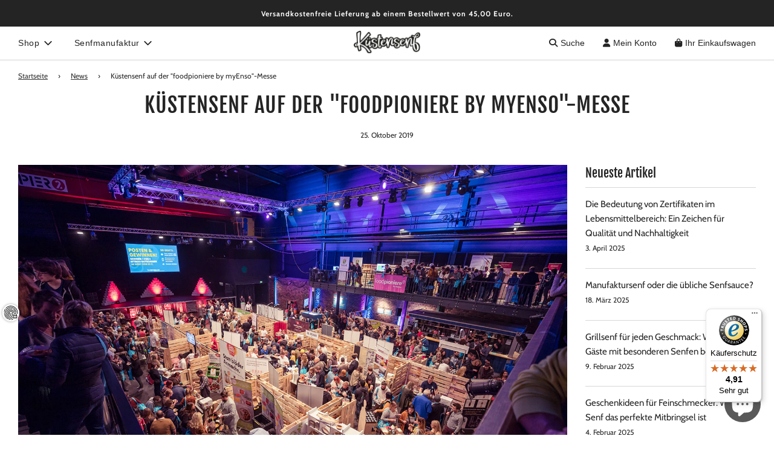

--- FILE ---
content_type: text/html; charset=utf-8
request_url: https://kuestensenf.de/blogs/news/kustensenf-auf-der-foodpioniere-by-myenso-messe
body_size: 119063
content:
<!doctype html>
<html class="no-js" lang="de">
<head>
 

  <!-- Basic page needs ================================================== -->
  <meta charset="utf-8">

  <meta http-equiv="X-UA-Compatible" content="IE=edge">
  <link rel="preconnect" href="https://cdn.shopify.com" crossorigin><link rel="preconnect" href="https://fonts.shopifycdn.com" crossorigin><link rel="preload" href="//kuestensenf.de/cdn/shop/t/17/assets/theme.min.css?v=183689615829612698101741884868" as="style" />
 
  <link rel="preload" href="//kuestensenf.de/cdn/shop/t/17/assets/swiper.min.css?v=88091268259482038431674830532" as="style" onload="this.onload=null;this.rel='stylesheet'"/>
  <link rel="preload" href="//kuestensenf.de/cdn/shop/t/17/assets/custom.css?v=102493421877365237651674830532" as="style" onload="this.onload=null;this.rel='stylesheet'"/>
  
  	<link rel="preload" href="//kuestensenf.de/cdn/shop/t/17/assets/animate.min.css?v=68297775102622399721674830532" as="style" onload="this.onload=null;this.rel='stylesheet'"/>
  
  
  
    <link rel="shortcut icon" href="//kuestensenf.de/cdn/shop/files/kuestensenf_Profilbild_schwarz_180x180_crop_center.jpg?v=1711663635" type="image/png">
    <link rel="apple-touch-icon" sizes="180x180" href="//kuestensenf.de/cdn/shop/files/kuestensenf_Profilbild_schwarz_180x180_crop_center.jpg?v=1711663635">
    <link rel="apple-touch-icon-precomposed" sizes="180x180" href="//kuestensenf.de/cdn/shop/files/kuestensenf_Profilbild_schwarz_180x180_crop_center.jpg?v=1711663635">
    <link rel="icon" type="image/png" sizes="32x32" href="//kuestensenf.de/cdn/shop/files/kuestensenf_Profilbild_schwarz_32x32_crop_center.jpg?v=1711663635">
    <link rel="icon" type="image/png" sizes="194x194" href="//kuestensenf.de/cdn/shop/files/kuestensenf_Profilbild_schwarz_194x194_crop_center.jpg?v=1711663635">
    <link rel="icon" type="image/png" sizes="192x192" href="//kuestensenf.de/cdn/shop/files/kuestensenf_Profilbild_schwarz_192x192_crop_center.jpg?v=1711663635">
    <link rel="icon" type="image/png" sizes="16x16" href="//kuestensenf.de/cdn/shop/files/kuestensenf_Profilbild_schwarz_16x16_crop_center.jpg?v=1711663635">
  
<link rel="preload" as="font" href="//kuestensenf.de/cdn/fonts/fjalla_one/fjallaone_n4.262edaf1abaf5ed669f7ecd26fc3e24707a0ad85.woff2" type="font/woff2" crossorigin><link rel="preload" as="font" href="//kuestensenf.de/cdn/fonts/cabin/cabin_n4.cefc6494a78f87584a6f312fea532919154f66fe.woff2" type="font/woff2" crossorigin><!-- Title and description ================================================== -->
  <title>
    Küstensenf auf der &quot;foodpioniere by myEnso&quot;-Messe
    
        
  </title>
  
    <meta name="description" content="Am 24. Oktober 2019 waren wir auf der Messe „foodpioniere by myEnso“ in Bremen. An der Messe nahmen etwa 40 Food-Start-ups teil und bis zu 1.000 Besucher wurden erwartet. Wie bewertet man die einzelnen Aussteller, die auf der Messe auch einen Wettbewerb um das beste Produkt austragen? Als Besucher bekommt man Chips aus">
  
  <!-- Helpers ================================================== -->
  <!-- /snippets/social-meta-tags.liquid -->


<meta property="og:site_name" content="Küstensenf - Wilhelmshavener Senfmanufaktur">
<meta property="og:url" content="https://kuestensenf.de/blogs/news/kustensenf-auf-der-foodpioniere-by-myenso-messe">
<meta property="og:title" content="Küstensenf auf der "foodpioniere by myEnso"-Messe">
<meta property="og:type" content="article">
<meta property="og:description" content="Am 24. Oktober 2019 waren wir auf der Messe „foodpioniere by myEnso“ in Bremen. An der Messe nahmen etwa 40 Food-Start-ups teil und bis zu 1.000 Besucher wurden erwartet.

Wie bewertet man die einzelnen Aussteller, die auf der Messe auch einen Wettbewerb um das beste Produkt austragen? Als Besucher bekommt man Chips ausgehändigt, die man nach Belieben an die Aussteller abgeben kann. Nach der Veranstaltung werden die Chips gezählt und der Gewinner ermittelt

Messeeinsatz geschafft: Andy und Tobi zum Ende der Veranstaltung

 Tobias Klar im Gespräch.">

<meta property="og:image" content="http://kuestensenf.de/cdn/shop/articles/IMG_7900_1200x1200.jpg?v=1635972534">
<meta property="og:image:alt" content="Küstensenf auf der "foodpioniere by myEnso"-Messe">
<meta property="og:image:secure_url" content="https://kuestensenf.de/cdn/shop/articles/IMG_7900_1200x1200.jpg?v=1635972534">


<meta name="twitter:card" content="summary_large_image">
<meta name="twitter:title" content="Küstensenf auf der "foodpioniere by myEnso"-Messe">
<meta name="twitter:description" content="Am 24. Oktober 2019 waren wir auf der Messe „foodpioniere by myEnso“ in Bremen. An der Messe nahmen etwa 40 Food-Start-ups teil und bis zu 1.000 Besucher wurden erwartet.

Wie bewertet man die einzelnen Aussteller, die auf der Messe auch einen Wettbewerb um das beste Produkt austragen? Als Besucher bekommt man Chips ausgehändigt, die man nach Belieben an die Aussteller abgeben kann. Nach der Veranstaltung werden die Chips gezählt und der Gewinner ermittelt

Messeeinsatz geschafft: Andy und Tobi zum Ende der Veranstaltung

 Tobias Klar im Gespräch.">

  <link rel="canonical" href="https://kuestensenf.de/blogs/news/kustensenf-auf-der-foodpioniere-by-myenso-messe"/>
  <meta name="viewport" content="width=device-width, initial-scale=1, shrink-to-fit=no">
  <meta name="theme-color" content="#333333">
  <script src="https://kit.fontawesome.com/af26466b7a.js" crossorigin="anonymous"></script>
  <!-- CSS ================================================== -->
  <style>
/*============================================================================
  #Typography
==============================================================================*/





@font-face {
  font-family: "Fjalla One";
  font-weight: 400;
  font-style: normal;
  font-display: swap;
  src: url("//kuestensenf.de/cdn/fonts/fjalla_one/fjallaone_n4.262edaf1abaf5ed669f7ecd26fc3e24707a0ad85.woff2") format("woff2"),
       url("//kuestensenf.de/cdn/fonts/fjalla_one/fjallaone_n4.f67f40342efd2b34cae019d50b4b5c4da6fc5da7.woff") format("woff");
}

@font-face {
  font-family: Cabin;
  font-weight: 400;
  font-style: normal;
  font-display: swap;
  src: url("//kuestensenf.de/cdn/fonts/cabin/cabin_n4.cefc6494a78f87584a6f312fea532919154f66fe.woff2") format("woff2"),
       url("//kuestensenf.de/cdn/fonts/cabin/cabin_n4.8c16611b00f59d27f4b27ce4328dfe514ce77517.woff") format("woff");
}





  @font-face {
  font-family: Cabin;
  font-weight: 700;
  font-style: normal;
  font-display: swap;
  src: url("//kuestensenf.de/cdn/fonts/cabin/cabin_n7.255204a342bfdbc9ae2017bd4e6a90f8dbb2f561.woff2") format("woff2"),
       url("//kuestensenf.de/cdn/fonts/cabin/cabin_n7.e2afa22a0d0f4b64da3569c990897429d40ff5c0.woff") format("woff");
}




  @font-face {
  font-family: Cabin;
  font-weight: 400;
  font-style: italic;
  font-display: swap;
  src: url("//kuestensenf.de/cdn/fonts/cabin/cabin_i4.d89c1b32b09ecbc46c12781fcf7b2085f17c0be9.woff2") format("woff2"),
       url("//kuestensenf.de/cdn/fonts/cabin/cabin_i4.0a521b11d0b69adfc41e22a263eec7c02aecfe99.woff") format("woff");
}




  @font-face {
  font-family: Cabin;
  font-weight: 700;
  font-style: italic;
  font-display: swap;
  src: url("//kuestensenf.de/cdn/fonts/cabin/cabin_i7.ef2404c08a493e7ccbc92d8c39adf683f40e1fb5.woff2") format("woff2"),
       url("//kuestensenf.de/cdn/fonts/cabin/cabin_i7.480421791818000fc8a5d4134822321b5d7964f8.woff") format("woff");
}



/*============================================================================
  #General Variables
==============================================================================*/

:root {

  --font-weight-normal: 400;
  --font-weight-bold: 700;
  --font-weight-header-bold: 700;

  --header-font-stack: "Fjalla One", sans-serif;
  --header-font-weight: 400;
  --header-font-style: normal;
  --header-text-size: 35;
  --header-text-size-px: 35px;

  --header-font-case: normal;
  --header-font-size: 14;
  --header-font-size-px: 14px;

  --heading-spacing: 1px;
  --heading-font-case: uppercase;
  --heading-font-stack: FontDrop;

  --body-font-stack: Cabin, sans-serif;
  --body-font-weight: 400;
  --body-font-style: normal;

  --navigation-font-stack: "system_ui", -apple-system, 'Segoe UI', Roboto, 'Helvetica Neue', 'Noto Sans', 'Liberation Sans', Arial, sans-serif, 'Apple Color Emoji', 'Segoe UI Emoji', 'Segoe UI Symbol', 'Noto Color Emoji';
  --navigation-font-weight: 400;
  --navigation-font-style: normal;

  --base-font-size-int: 15;
  --base-font-size: 15px;

  --body-font-size-12-to-em: 0.8em;
  --body-font-size-14-to-em: 0.93em;
  --body-font-size-16-to-em: 1.07em;
  --body-font-size-18-to-em: 1.2em;
  --body-font-size-20-to-em: 1.33em;
  --body-font-size-22-to-em: 1.47em;
  --body-font-size-24-to-em: 1.6em;
  --body-font-size-28-to-em: 1.87em;
  --body-font-size-36-to-em: 2.4em;

  --sale-badge-color: #919191;
  --sold-out-badge-color: #c52115;
  --badge-font-color: #ffffff;

  --primary-btn-text-color: #ffffff;
  --primary-btn-bg-color: #18355d;
  --primary-btn-bg-color-lighten50: #91b4e3;
  --primary-btn-bg-color-opacity50: rgba(24, 53, 93, 0.5);
  --primary-btn-bg-hover-color: #32609f;
  --primary-btn-text-hover-color: #ffffff;

  --button-text-case: none;
  --button-font-size: 14;
  --button-font-size-px: 14px;

  --secondary-btn-text-color: #242424;
  --secondary-btn-bg-color: #d7d7d7;
  --secondary-btn-bg-color-lighten: #ffffff;
  --secondary-btn-bg-hover-color: #242424;
  --secondary-btn-bg-text-hover-color: #ffffff;

  
    --alt-btn-border-radius: 0.5rem;
  

  
    --alt-btn-font-style: normal;
    --alt-btn-font-weight: 700;
    

  --text-color: #242424;
  --text-color-lighten5: #313131;
  --text-color-lighten70: #d7d7d7;
  --text-color-transparent05: rgba(36, 36, 36, 0.05);
  --text-color-transparent15: rgba(36, 36, 36, 0.15);
  --text-color-transparent5: rgba(36, 36, 36, 0.5);
  --text-color-transparent6: rgba(36, 36, 36, 0.6);
  --text-color-transparent7: rgba(36, 36, 36, 0.7);
  --text-color-transparent8: rgba(36, 36, 36, 0.8);

  --product-page-font-size: 40;
  --product-page-font-size-px: 40px;
  --product-page-text-spacing: 1px;
  --product-page-font-case: normal;

  
  --product-page-font-weight: 500;
  

  --link-color: #333333;
  --on-sale-color: #919191;

  --body-color: #fff;
  --body-color-darken10: #e6e6e6;
  --body-color-transparent00: rgba(255, 255, 255, 0);
  --body-color-transparent90: rgba(255, 255, 255, 0.9);

  --body-secondary-color: #f8f8f8;
  --body-secondary-color-transparent00: rgba(248, 248, 248, 0);
  --body-secondary-color-darken05: #ebebeb;

  --color-primary-background: #fff;
  --color-primary-background-rgb: 255, 255, 255;
  --color-secondary-background: #f8f8f8;

  --cart-background-color: #A7A7A7;

  --border-color: rgba(36, 36, 36, 0.5);
  --border-color-darken10: #0a0a0a;

  --header-color: #ffffff;
  --header-color-darken5: #f2f2f2;
  --header-color-lighten5: #ffffff;

  --header-border-color: #ffffff;

  --announcement-text-size: 12px;
  --announcement-text-spacing: 1px;
  --announcement-text-case: none;

  
      --announcement-font-style: normal;
      --announcement-font-weight: 700;
    

  --logo-font-size: 18px;

  --overlay-header-text-color: #fff;
  --nav-text-color: #242424;
  --nav-text-hover: #595959;

  --color-scheme-light-background: #F3F3F3;
  --color-scheme-light-background-lighten5: #ffffff;
  --color-scheme-light-text: #414141;
  --color-scheme-light-text-transparent60: rgba(65, 65, 65, 0.6);

  --color-scheme-feature-background: #717171;
  --color-scheme-feature-background-lighten5: #7e7e7e;
  --color-scheme-feature-text: #ffffff;
  --color-scheme-feature-text-transparent60: rgba(255, 255, 255, 0.6);

  --homepage-sections-accent-secondary-color-transparent60: rgba(255, 255, 255, 0.6);

  --color-scheme-dark-background: #242424;
  --color-scheme-dark-text: #ffffff;
  --color-scheme-dark-text-transparent60: rgba(255, 255, 255, 0.6);

  --filter-bg-color: rgba(36, 36, 36, 0.1);

  --color-footer-bg: #242424;
  --color-footer-bg-darken5: #171717;
  --color-footer-text: #ffffff;
  --color-footer-text-darken10: #e6e6e6;
  --color-footer-border: rgba(255, 255, 255, 0.1);

  --popup-text-color: #ffffff;
  --popup-text-color-lighten10: #ffffff;
  --popup-bg-color: #18355d;

  --menu-drawer-color: #fff;
  --menu-drawer-color-darken5: #f2f2f2;
  --menu-drawer-text-color: #242424;
  --menu-drawer-border-color: rgba(36, 36, 36, 0.1);
  --menu-drawer-text-hover-color: #9f9f9f;

  --cart-drawer-color: #F3F3F3;
  --cart-drawer-text-color: #242424;
  --cart-drawer-text-color-lighten10: #3e3e3e;
  --cart-drawer-border-color: rgba(36, 36, 36, 0.5);

  --fancybox-overlay: url('//kuestensenf.de/cdn/shop/t/17/assets/fancybox_overlay.png?v=61793926319831825281674830532');

  /* Shop Pay Installments variables */
  --color-body: #f8f8f8;
  --color-bg: #f8f8f8;
}
</style>

  <style data-shopify>
    *,
    *::before,
    *::after {
      box-sizing: inherit;
    }
    html {
      box-sizing: border-box;
      background-color: var(--body-color);
      height: 100%;
      margin: 0;
    }
    body {
      background-color: var(--body-color);
      min-height: 100%;
      margin: 0;
      display: grid;
      grid-template-rows: auto auto 1fr auto;
      grid-template-columns: 100%;
    }
    .sr-only {
      position: absolute;
      width: 1px;
      height: 1px;
      padding: 0;
      margin: -1px;
      overflow: hidden;
      clip: rect(0, 0, 0, 0);
      border: 0;
    }
    .sr-only-focusable:active, .sr-only-focusable:focus {
      position: static;
      width: auto;
      height: auto;
      margin: 0;
      overflow: visible;
      clip: auto;
    }
  </style>
  <!-- Header hook for plugins ================================================== -->
  

  <!-- Avada Email Marketing Script -->
 

<script>window.AVADA_EM_POPUP_CACHE = 1689957638659;window.AVADA_EM_PUSH_CACHE = 1689628219355;</script>










        <script>
            const date = new Date();
            window.AVADA_EM = window.AVADA_EM || {};
            window.AVADA_EM.template = "article";
            window.AVADA_EM.shopId = 'o0zJcr7FJCohwsnicHSy';
            window.AVADA_EM.disablePopupScript = false;
            window.AVADA_EM.disableTrackingScript = false;
            window.AVADA_EM.disablePushScript = false;
            const params = new URL(document.location).searchParams;
            if (params.get('_avde') && params.get('redirectUrl')) {
              window.location.replace(params.get('redirectUrl'));
            }
            window.AVADA_EM.isTrackingEnabled = true;
            window.AVADA_EM.cart = {"note":null,"attributes":{},"original_total_price":0,"total_price":0,"total_discount":0,"total_weight":0.0,"item_count":0,"items":[],"requires_shipping":false,"currency":"EUR","items_subtotal_price":0,"cart_level_discount_applications":[],"checkout_charge_amount":0};
        </script>
  <!-- /Avada Email Marketing Script -->

<script>window.performance && window.performance.mark && window.performance.mark('shopify.content_for_header.start');</script><meta name="facebook-domain-verification" content="orkcp9cnh527d8mtxrsql98aqndhil">
<meta name="google-site-verification" content="SXSkSrR-cTwBQEs33UkSNiZOLOzvRaIGcFHAg0198h4">
<meta id="shopify-digital-wallet" name="shopify-digital-wallet" content="/52559708311/digital_wallets/dialog">
<meta name="shopify-checkout-api-token" content="8925fb99f8b6a0327866641f44929eaa">
<meta id="in-context-paypal-metadata" data-shop-id="52559708311" data-venmo-supported="false" data-environment="production" data-locale="de_DE" data-paypal-v4="true" data-currency="EUR">
<link rel="alternate" type="application/atom+xml" title="Feed" href="/blogs/news.atom" />
<script async="async" src="/checkouts/internal/preloads.js?locale=de-DE"></script>
<script id="apple-pay-shop-capabilities" type="application/json">{"shopId":52559708311,"countryCode":"DE","currencyCode":"EUR","merchantCapabilities":["supports3DS"],"merchantId":"gid:\/\/shopify\/Shop\/52559708311","merchantName":"Küstensenf - Wilhelmshavener Senfmanufaktur","requiredBillingContactFields":["postalAddress","email"],"requiredShippingContactFields":["postalAddress","email"],"shippingType":"shipping","supportedNetworks":["visa","maestro","masterCard","amex"],"total":{"type":"pending","label":"Küstensenf - Wilhelmshavener Senfmanufaktur","amount":"1.00"},"shopifyPaymentsEnabled":true,"supportsSubscriptions":true}</script>
<script id="shopify-features" type="application/json">{"accessToken":"8925fb99f8b6a0327866641f44929eaa","betas":["rich-media-storefront-analytics"],"domain":"kuestensenf.de","predictiveSearch":true,"shopId":52559708311,"locale":"de"}</script>
<script>var Shopify = Shopify || {};
Shopify.shop = "senfonie.myshopify.com";
Shopify.locale = "de";
Shopify.currency = {"active":"EUR","rate":"1.0"};
Shopify.country = "DE";
Shopify.theme = {"name":"WORKING: Flow","id":140358025480,"schema_name":"Flow","schema_version":"31.0.6","theme_store_id":801,"role":"main"};
Shopify.theme.handle = "null";
Shopify.theme.style = {"id":null,"handle":null};
Shopify.cdnHost = "kuestensenf.de/cdn";
Shopify.routes = Shopify.routes || {};
Shopify.routes.root = "/";</script>
<script type="module">!function(o){(o.Shopify=o.Shopify||{}).modules=!0}(window);</script>
<script>!function(o){function n(){var o=[];function n(){o.push(Array.prototype.slice.apply(arguments))}return n.q=o,n}var t=o.Shopify=o.Shopify||{};t.loadFeatures=n(),t.autoloadFeatures=n()}(window);</script>
<script id="shop-js-analytics" type="application/json">{"pageType":"article"}</script>
<script defer="defer" async type="module" src="//kuestensenf.de/cdn/shopifycloud/shop-js/modules/v2/client.init-shop-cart-sync_kxAhZfSm.de.esm.js"></script>
<script defer="defer" async type="module" src="//kuestensenf.de/cdn/shopifycloud/shop-js/modules/v2/chunk.common_5BMd6ono.esm.js"></script>
<script type="module">
  await import("//kuestensenf.de/cdn/shopifycloud/shop-js/modules/v2/client.init-shop-cart-sync_kxAhZfSm.de.esm.js");
await import("//kuestensenf.de/cdn/shopifycloud/shop-js/modules/v2/chunk.common_5BMd6ono.esm.js");

  window.Shopify.SignInWithShop?.initShopCartSync?.({"fedCMEnabled":true,"windoidEnabled":true});

</script>
<script>(function() {
  var isLoaded = false;
  function asyncLoad() {
    if (isLoaded) return;
    isLoaded = true;
    var urls = ["https:\/\/mt.tryjumbo.com\/shops\/1599\/script_c1ab95c7038777e054330f41a1471217.js?shop=senfonie.myshopify.com","https:\/\/pso.tryjumbo.com\/shops\/4226\/script_home.js?shop=senfonie.myshopify.com","https:\/\/seo.apps.avada.io\/avada-seo-installed.js?shop=senfonie.myshopify.com","https:\/\/cdn.nfcube.com\/adf5e233a0292af50b4e6f2f8cf6f166.js?shop=senfonie.myshopify.com","https:\/\/d1639lhkj5l89m.cloudfront.net\/js\/storefront\/uppromote.js?shop=senfonie.myshopify.com","https:\/\/tseish-app.connect.trustedshops.com\/esc.js?apiBaseUrl=aHR0cHM6Ly90c2Vpc2gtYXBwLmNvbm5lY3QudHJ1c3RlZHNob3BzLmNvbQ==\u0026instanceId=c2VuZm9uaWUubXlzaG9waWZ5LmNvbQ==\u0026shop=senfonie.myshopify.com"];
    for (var i = 0; i < urls.length; i++) {
      var s = document.createElement('script');
      s.type = 'text/javascript';
      s.async = true;
      s.src = urls[i];
      var x = document.getElementsByTagName('script')[0];
      x.parentNode.insertBefore(s, x);
    }
  };
  if(window.attachEvent) {
    window.attachEvent('onload', asyncLoad);
  } else {
    window.addEventListener('load', asyncLoad, false);
  }
})();</script>
<script id="__st">var __st={"a":52559708311,"offset":3600,"reqid":"9fb96a02-07ef-40b4-a587-31c35763b321-1768977363","pageurl":"kuestensenf.de\/blogs\/news\/kustensenf-auf-der-foodpioniere-by-myenso-messe","s":"articles-559449702551","u":"ffbf4bd479be","p":"article","rtyp":"article","rid":559449702551};</script>
<script>window.ShopifyPaypalV4VisibilityTracking = true;</script>
<script id="captcha-bootstrap">!function(){'use strict';const t='contact',e='account',n='new_comment',o=[[t,t],['blogs',n],['comments',n],[t,'customer']],c=[[e,'customer_login'],[e,'guest_login'],[e,'recover_customer_password'],[e,'create_customer']],r=t=>t.map((([t,e])=>`form[action*='/${t}']:not([data-nocaptcha='true']) input[name='form_type'][value='${e}']`)).join(','),a=t=>()=>t?[...document.querySelectorAll(t)].map((t=>t.form)):[];function s(){const t=[...o],e=r(t);return a(e)}const i='password',u='form_key',d=['recaptcha-v3-token','g-recaptcha-response','h-captcha-response',i],f=()=>{try{return window.sessionStorage}catch{return}},m='__shopify_v',_=t=>t.elements[u];function p(t,e,n=!1){try{const o=window.sessionStorage,c=JSON.parse(o.getItem(e)),{data:r}=function(t){const{data:e,action:n}=t;return t[m]||n?{data:e,action:n}:{data:t,action:n}}(c);for(const[e,n]of Object.entries(r))t.elements[e]&&(t.elements[e].value=n);n&&o.removeItem(e)}catch(o){console.error('form repopulation failed',{error:o})}}const l='form_type',E='cptcha';function T(t){t.dataset[E]=!0}const w=window,h=w.document,L='Shopify',v='ce_forms',y='captcha';let A=!1;((t,e)=>{const n=(g='f06e6c50-85a8-45c8-87d0-21a2b65856fe',I='https://cdn.shopify.com/shopifycloud/storefront-forms-hcaptcha/ce_storefront_forms_captcha_hcaptcha.v1.5.2.iife.js',D={infoText:'Durch hCaptcha geschützt',privacyText:'Datenschutz',termsText:'Allgemeine Geschäftsbedingungen'},(t,e,n)=>{const o=w[L][v],c=o.bindForm;if(c)return c(t,g,e,D).then(n);var r;o.q.push([[t,g,e,D],n]),r=I,A||(h.body.append(Object.assign(h.createElement('script'),{id:'captcha-provider',async:!0,src:r})),A=!0)});var g,I,D;w[L]=w[L]||{},w[L][v]=w[L][v]||{},w[L][v].q=[],w[L][y]=w[L][y]||{},w[L][y].protect=function(t,e){n(t,void 0,e),T(t)},Object.freeze(w[L][y]),function(t,e,n,w,h,L){const[v,y,A,g]=function(t,e,n){const i=e?o:[],u=t?c:[],d=[...i,...u],f=r(d),m=r(i),_=r(d.filter((([t,e])=>n.includes(e))));return[a(f),a(m),a(_),s()]}(w,h,L),I=t=>{const e=t.target;return e instanceof HTMLFormElement?e:e&&e.form},D=t=>v().includes(t);t.addEventListener('submit',(t=>{const e=I(t);if(!e)return;const n=D(e)&&!e.dataset.hcaptchaBound&&!e.dataset.recaptchaBound,o=_(e),c=g().includes(e)&&(!o||!o.value);(n||c)&&t.preventDefault(),c&&!n&&(function(t){try{if(!f())return;!function(t){const e=f();if(!e)return;const n=_(t);if(!n)return;const o=n.value;o&&e.removeItem(o)}(t);const e=Array.from(Array(32),(()=>Math.random().toString(36)[2])).join('');!function(t,e){_(t)||t.append(Object.assign(document.createElement('input'),{type:'hidden',name:u})),t.elements[u].value=e}(t,e),function(t,e){const n=f();if(!n)return;const o=[...t.querySelectorAll(`input[type='${i}']`)].map((({name:t})=>t)),c=[...d,...o],r={};for(const[a,s]of new FormData(t).entries())c.includes(a)||(r[a]=s);n.setItem(e,JSON.stringify({[m]:1,action:t.action,data:r}))}(t,e)}catch(e){console.error('failed to persist form',e)}}(e),e.submit())}));const S=(t,e)=>{t&&!t.dataset[E]&&(n(t,e.some((e=>e===t))),T(t))};for(const o of['focusin','change'])t.addEventListener(o,(t=>{const e=I(t);D(e)&&S(e,y())}));const B=e.get('form_key'),M=e.get(l),P=B&&M;t.addEventListener('DOMContentLoaded',(()=>{const t=y();if(P)for(const e of t)e.elements[l].value===M&&p(e,B);[...new Set([...A(),...v().filter((t=>'true'===t.dataset.shopifyCaptcha))])].forEach((e=>S(e,t)))}))}(h,new URLSearchParams(w.location.search),n,t,e,['guest_login'])})(!0,!0)}();</script>
<script integrity="sha256-4kQ18oKyAcykRKYeNunJcIwy7WH5gtpwJnB7kiuLZ1E=" data-source-attribution="shopify.loadfeatures" defer="defer" src="//kuestensenf.de/cdn/shopifycloud/storefront/assets/storefront/load_feature-a0a9edcb.js" crossorigin="anonymous"></script>
<script data-source-attribution="shopify.dynamic_checkout.dynamic.init">var Shopify=Shopify||{};Shopify.PaymentButton=Shopify.PaymentButton||{isStorefrontPortableWallets:!0,init:function(){window.Shopify.PaymentButton.init=function(){};var t=document.createElement("script");t.src="https://kuestensenf.de/cdn/shopifycloud/portable-wallets/latest/portable-wallets.de.js",t.type="module",document.head.appendChild(t)}};
</script>
<script data-source-attribution="shopify.dynamic_checkout.buyer_consent">
  function portableWalletsHideBuyerConsent(e){var t=document.getElementById("shopify-buyer-consent"),n=document.getElementById("shopify-subscription-policy-button");t&&n&&(t.classList.add("hidden"),t.setAttribute("aria-hidden","true"),n.removeEventListener("click",e))}function portableWalletsShowBuyerConsent(e){var t=document.getElementById("shopify-buyer-consent"),n=document.getElementById("shopify-subscription-policy-button");t&&n&&(t.classList.remove("hidden"),t.removeAttribute("aria-hidden"),n.addEventListener("click",e))}window.Shopify?.PaymentButton&&(window.Shopify.PaymentButton.hideBuyerConsent=portableWalletsHideBuyerConsent,window.Shopify.PaymentButton.showBuyerConsent=portableWalletsShowBuyerConsent);
</script>
<script data-source-attribution="shopify.dynamic_checkout.cart.bootstrap">document.addEventListener("DOMContentLoaded",(function(){function t(){return document.querySelector("shopify-accelerated-checkout-cart, shopify-accelerated-checkout")}if(t())Shopify.PaymentButton.init();else{new MutationObserver((function(e,n){t()&&(Shopify.PaymentButton.init(),n.disconnect())})).observe(document.body,{childList:!0,subtree:!0})}}));
</script>
<link id="shopify-accelerated-checkout-styles" rel="stylesheet" media="screen" href="https://kuestensenf.de/cdn/shopifycloud/portable-wallets/latest/accelerated-checkout-backwards-compat.css" crossorigin="anonymous">
<style id="shopify-accelerated-checkout-cart">
        #shopify-buyer-consent {
  margin-top: 1em;
  display: inline-block;
  width: 100%;
}

#shopify-buyer-consent.hidden {
  display: none;
}

#shopify-subscription-policy-button {
  background: none;
  border: none;
  padding: 0;
  text-decoration: underline;
  font-size: inherit;
  cursor: pointer;
}

#shopify-subscription-policy-button::before {
  box-shadow: none;
}

      </style>

<script>window.performance && window.performance.mark && window.performance.mark('shopify.content_for_header.end');</script>
  
  
    <script src="//kuestensenf.de/cdn/shop/t/17/assets/textSlideshow.js?v=84307319068507588631674830532" defer="defer"></script>
  
  <script>document.documentElement.className = document.documentElement.className.replace('no-js', 'js');</script>

  
<!-- BEGIN app block: shopify://apps/complianz-gdpr-cookie-consent/blocks/bc-block/e49729f0-d37d-4e24-ac65-e0e2f472ac27 -->

    
    
    

    
    
        <script>
            var sDomain = location.host;
            (function(){
                window.thirdPartyScriptDefinition = [
                    
                ]
            })();(()=>{
                var sDomain=location.host;
                const __useGoogleConsentMode =false;
                const __whiteListForConsentMode =[];
                const __dataLayerName ='';
                (()=>{var i={z:"thirdPartyScriptDefinition",o:"Shopify",c:"analytics",d:"publish",i:"src",l:"provider",p:"type_0",y:"type_1",f:"type_2",n:"true",a:"length",r:"detail",A:"Proxy",j:"setInterval",F:"clearInterval",g:"find",X:"filter",G:"forEach",H:"splice",Z:"hasOwnProperty",M:"addEventListener",u:"includes",h:"push",_:"cookie",P:"set",O:"get",s:"gtag",D:"ad_storage",I:"ad_user_data",T:"ad_personalization",b:"analytics_storage",x:"functionality_storage",C:"personalization_storage",L:"security_storage",R:"wait_for_update",k:"consent",U:"default",q:"ads_data_redaction",B:"google_consent_mode",J:"dataLayer",e:"granted",t:"denied",Q:"update",V:"GDPR_LC:userConsentSetting",W:1500,m:null},o={[i.D]:i.t,[i.I]:i.t,[i.T]:i.t,[i.b]:i.t,[i.x]:i.t,[i.C]:i.t,[i.L]:i.t,[i.R]:i.W};((a,l,t,f,p=[],c=t.J)=>{let y=function(r,e){return!!r[t.g](n=>!!n&&!!e&&n[t.i]&&e[t.i]&&n[t.i]===e[t.i]&&n[t._]===e[t._])},g=r=>f?!!p[t.g](e=>{if(typeof r[t.i]=="string")return r[t.i][t.u](e);if(typeof r[t.l]=="string")return r[t.l][t.u](e)}):!1,u=function(r){let e=[];for(let s=0;s<r[t.a];s++)r[s]||e[t.h](s);let n=r[t.a]-e[t.a];return e[t.G](s=>r[t.H](s,1)),n},d=[],h={[t.P]:(r,e,n,s)=>{let _=u(r);return e===t.a?r[t.a]=_:n!=null&&(y(r,n)||g(n)||(d[e]=n)),!0},[t.O]:(r,e)=>r[e]};if(a[t.z]=new a[t.A](d,h),f){a[c]=a[c]||[],a[t.s]=function(...n){a[c][t.h](n)},a[t.s](t.k,t.U,{...o}),a[t.s](t.P,t.q,!0);let r=a[t.j](()=>{!!a[t.o]&&!!a[t.o][t.c]&&!!a[t.o][t.c][t.d]&&(a[t.F](r),a[t.o][t.c][t.d](t.B,{...o}))},5),e=n=>{Date.now()-t.m<50||(t.m=Date.now(),o[t.D]=n[t.r][t.f][t.n]?t.e:t.t,o[t.I]=n[t.r][t.f][t.n]?t.e:t.t,o[t.T]=n[t.r][t.f][t.n]?t.e:t.t,o[t.b]=n[t.r][t.y][t.n]?t.e:t.t,o[t.x]=n[t.r][t.p][t.n]?t.e:t.t,o[t.C]=n[t.r][t.y][t.n]?t.e:t.t,o[t.L]=n[t.r][t.p][t.n]?t.e:t.t,a[t.s](t.k,t.Q,{...o}))};l[t.M](t.V,e)}})(window,document,i,__useGoogleConsentMode,__whiteListForConsentMode,__dataLayerName);})();
                const definitions = [];
                definitions.length > 0 && window.thirdPartyScriptDefinition.push(...definitions);
                window.BC_JSON_ObjectBypass={"_ab":{"description":"Wird in Verbindung mit dem Zugriff auf das Admin-Panel verwendet.","path":"\/","domain":"","provider":"Shopify","type":"type_0","expires":"86400","recommendation":"0","editable":"false","deletable":"false","set":"0","name":"_ab"},"_secure_session_id":{"description":"Wird in Verbindung mit der Navigation durch ein Schaufenster verwendet.","path":"\/","domain":"","provider":"Shopify","type":"type_0","expires":"2592000","recommendation":"0","editable":"false","deletable":"false","set":"0","name":"_secure_session_id"},"__cfduid":{"description":"Das _cfduid-Cookie hilft Cloudflare, bösartige Besucher auf den Websites unserer Kunden zu erkennen und das Blockieren legitimer Benutzer zu minimieren.","path":"\/","domain":"","provider":"Cloudflare","type":"type_0","expires":"2592000","recommendation":"0","editable":"false","deletable":"false","set":"0","name":"__cfduid"},"Cart":{"description":"Used in connection with shopping cart.","path":"\/","domain":"","provider":"Shopify","type":"type_0","expires":"1209600","recommendation":"0","editable":"false","deletable":"false","set":"0","name":"Cart"},"cart":{"description":"Wird in Verbindung mit dem Warenkorb verwendet.","path":"\/","domain":"","provider":"Shopify","type":"type_0","expires":"1209600","recommendation":"0","editable":"false","deletable":"false","set":"0","name":"cart"},"cart_sig":{"description":"Wird in Verbindung mit Warenkorb und Zahlung-Checkout verwendet.","path":"\/","domain":"","provider":"Shopify","type":"type_0","expires":"1209600","recommendation":"0","editable":"false","deletable":"false","set":"0","name":"cart_sig"},"cart_ts":{"description":"Wird in Verbindung mit Warenkorb und Zahlung-Checkout verwendet.","path":"\/","domain":"","provider":"Shopify","type":"type_0","expires":"1209600","recommendation":"0","editable":"false","deletable":"false","set":"0","name":"cart_ts"},"cart_ver":{"description":"Wird in Verbindung mit Warenkorb und Zahlung-Checkout verwendet.","path":"\/","domain":"","provider":"Shopify","type":"type_0","expires":"1209600","recommendation":"0","editable":"false","deletable":"false","set":"0","name":"cart_ver"},"checkout_token":{"description":"Wird in Verbindung mit Warenkorb und Zahlung-Checkout verwendet.","path":"\/","domain":"","provider":"Shopify","type":"type_0","expires":"31536000","recommendation":"0","editable":"false","deletable":"false","set":"0","name":"checkout_token"},"Secret":{"description":"Used in connection with checkout.","path":"\/","domain":"","provider":"Shopify","type":"type_0","expires":"31536000","recommendation":"0","editable":"false","deletable":"false","set":"0","name":"Secret"},"secure_customer_sig":{"description":"Used in connection with customer login.","path":"\/","domain":"","provider":"Shopify","type":"type_0","expires":"31536000","recommendation":"0","editable":"false","deletable":"false","set":"0","name":"secure_customer_sig"},"storefront_digest":{"description":"Wird in Verbindung mit dem Kunden-Login verwendet.","path":"\/","domain":"","provider":"Shopify","type":"type_0","expires":"31536000","recommendation":"0","editable":"false","deletable":"false","set":"0","name":"storefront_digest"},"_shopify_u":{"description":"Used to facilitate updating customer account information.","path":"\/","domain":"","provider":"Shopify","type":"type_0","expires":"31536000","recommendation":"0","editable":"false","deletable":"false","set":"0","name":"_shopify_u"},"XSRF-TOKEN":{"description":"Used in connection with GDPR legal Cookie.","path":"\/","domain":"","provider":"GDPR Legal Cookie","type":"type_0","expires":"31536000","recommendation":"0","editable":"false","deletable":"false","set":"0","name":"XSRF-TOKEN"},"gdpr_legal_cookie_session":{"description":"Used in connection with GDPR legal Cookie.","path":"\/","domain":"","provider":"GDPR Legal Cookie","type":"type_0","expires":"0","recommendation":"0","editable":"false","deletable":"false","set":"0","name":"gdpr_legal_cookie_session"},"_bc_c_set":{"description":"Wird in Verbindung mit dem GDPR legal Cookie verwendet. Test 42!","path":"\/","domain":"","provider":"GDPR Legal Cookie","type":"type_0","expires":"2592000","recommendation":"0","editable":"false","deletable":"false","set":"0","optIn":true,"live":"1","name":"_bc_c_set","ShopifyMinConsent":false},"_tracking_consent":{"description":"Für das Shopify-Benutzerzustimmungsverfolgung.","path":"\/","domain":"","provider":"Shopify","type":"type_0","expires":"31536000","recommendation":"0","editable":"false","deletable":"false","set":"0","name":"_tracking_consent"},"_shopify_m":{"description":"Wird zur Verwaltung der Datenschutzeinstellungen der Kunden verwendet.","path":"\/","domain":"","provider":"Shopify","type":"type_0","expires":"31536000","recommendation":"0","editable":"false","deletable":"false","set":"0","name":"_shopify_m"},"_shopify_tm":{"description":"Wird zur Verwaltung der Datenschutzeinstellungen der Kunden verwendet.","path":"\/","domain":"","provider":"Shopify","type":"type_0","expires":"31536000","recommendation":"0","editable":"false","deletable":"false","set":"0","name":"_shopify_tm"},"_shopify_tw":{"description":"Wird zur Verwaltung der Datenschutzeinstellungen der Kunden verwendet.","path":"\/","domain":"","provider":"Shopify","type":"type_0","expires":"31536000","recommendation":"0","editable":"false","deletable":"false","set":"0","name":"_shopify_tw"},"_storefront_u":{"description":"Wird zur Verwaltung der Datenschutzeinstellungen der Kunden verwendet.","path":"\/","domain":"","provider":"Shopify","type":"type_0","expires":"31536000","recommendation":"0","editable":"false","deletable":"false","set":"0","name":"_storefront_u"},"cart_currency":{"description":"Wird in Verbindung mit Warenkorb und Zahlung-Checkout verwendet.","path":"\/","domain":"","provider":"Shopify","type":"type_0","expires":"31536000","recommendation":"0","editable":"false","deletable":"false","set":"0","name":"cart_currency"},"_orig_referrer":{"description":"Wird in Verbindung mit dem Warenkorb verwendet.","path":"\/","domain":"","provider":"Shopify","type":"type_1","expires":"1209600","recommendation":"1","editable":"true","deletable":"false","set":"1","name":"_orig_referrer"},"_landing_page":{"description":"Verfolgt die Landingpages.","path":"\/","domain":"","provider":"Shopify","type":"type_1","expires":"1209600","recommendation":"1","editable":"true","deletable":"false","set":"1","name":"_landing_page"},"_s":{"description":"Shopify analytics.","path":"\/","domain":"","provider":"Shopify","type":"type_1","expires":"1800","recommendation":"1","editable":"true","deletable":"false","set":"1","name":"_s"},"_shopify_d":{"description":"Shopify-Analytik.","path":"\/","domain":"","provider":"Shopify","type":"type_1","expires":"1209600","recommendation":"1","editable":"true","deletable":"false","set":"1","name":"_shopify_d"},"_shopify_fs":{"description":"Shopify-Analytik.","path":"\/","domain":"","provider":"Shopify","type":"type_1","expires":"1209600","recommendation":"1","editable":"true","deletable":"false","set":"1","name":"_shopify_fs"},"_shopify_s":{"description":"Shopify-Analytik.","path":"\/","domain":"","provider":"Shopify","type":"type_1","expires":"1800","recommendation":"1","editable":"true","deletable":"false","set":"1","name":"_shopify_s"},"_shopify_y":{"description":"Shopify-Analytik.","path":"\/","domain":"","provider":"Shopify","type":"type_1","expires":"31536000","recommendation":"1","editable":"true","deletable":"false","set":"1","name":"_shopify_y"},"_y":{"description":"Shopify-Analytik.","path":"\/","domain":"","provider":"Shopify","type":"type_1","expires":"31536000","recommendation":"1","editable":"true","deletable":"false","set":"1","name":"_y"},"_shopify_sa_p":{"description":"Shopify-Analytik im Zusammenhang mit Marketing und Empfehlungen.","path":"\/","domain":"","provider":"Shopify","type":"type_1","expires":"1800","recommendation":"1","editable":"true","deletable":"false","set":"1","name":"_shopify_sa_p"},"_shopify_sa_t":{"description":"Shopify-Analytik im Zusammenhang mit Marketing und Empfehlungen.","path":"\/","domain":"","provider":"Shopify","type":"type_1","expires":"1800","recommendation":"1","editable":"true","deletable":"false","set":"1","name":"_shopify_sa_t"},"_shopify_uniq":{"description":"Shopify analytics.","path":"\/","domain":"","provider":"Shopify","type":"type_1","expires":"1800","recommendation":"1","editable":"true","deletable":"false","set":"1","name":"_shopify_uniq"},"_shopify_visit":{"description":"Shopify analytics.","path":"\/","domain":"","provider":"Shopify","type":"type_1","expires":"1800","recommendation":"1","editable":"true","deletable":"false","set":"1","name":"_shopify_visit"},"tracked_start_checkout":{"description":"Shopify-Analytik in Bezug auf den Checkout.","path":"\/","domain":"","provider":"Shopify","type":"type_1","expires":"1800","recommendation":"1","editable":"true","deletable":"false","set":"1","name":"tracked_start_checkout"},"ki_r":{"description":"Shopify analytics.","path":"\/","domain":"","provider":"Shopify","type":"type_1","expires":"1800","recommendation":"1","editable":"true","deletable":"false","set":"1","name":"ki_r"},"ki_t":{"description":"Shopify analytics.","path":"\/","domain":"","provider":"Shopify","type":"type_1","expires":"1800","recommendation":"1","editable":"true","deletable":"false","set":"1","name":"ki_t"},"ab_test_*":{"description":"Shopify analytics.","path":"\/","domain":"","provider":"Shopify","type":"type_1","expires":"1800","recommendation":"1","editable":"true","deletable":"false","set":"1","name":"ab_test_*"}};
                const permanentDomain = 'senfonie.myshopify.com';
                window.BC_GDPR_2ce3a13160348f524c8cc9={'google':[],'_bc_c_set':'customScript','customScriptsSRC':[]};
                var GDPR_LC_versionNr=202401311200;var GDPR_LC_ZLoad=function(){var defaultDefinition=[
                    // { "src": "facebook", "cookie": "fr", "provider": "facebook.com", "description": "", "expires": 7776000, "domain": "facebook.com", "declaration": 1, "group": "facebook" }, { "src": "facebook", "cookie": "_fbp", "provider": sDomain, "description": "", "expires": 7776000, "domain": sDomain, "declaration": 1, "group": "facebook" }, { "src": "google-analytics.com", "cookie": "_ga", "provider": sDomain, "description": "", "expires": 63072000, "domain": sDomain, "declaration": 1, "group": "google" }, { "src": "googletagmanager.com", "cookie": "_ga", "provider": sDomain, "description": "", "expires": 63072000, "domain": sDomain, "declaration": 1, "group": "google" }, { "src": "googletagmanager.com", "cookie": "_gid", "provider": sDomain, "description": "", "expires": 86400, "domain": sDomain, "declaration": 1, "group": "google" }, { "src": "googletagmanager.com", "cookie": "_gat", "provider": sDomain, "description": "", "expires": 86400, "domain": sDomain, "declaration": 1, "group": "google" }, { "src": "googleadservices.com", "cookie": "IDE", "provider": sDomain, "description": "", "expires": 63072000, "domain": sDomain, "declaration": 2, "group": "google Ads" }
                ]; if (window.thirdPartyScriptDefinition ===undefined) { window.thirdPartyScriptDefinition=[]; defaultDefinition.forEach(function (value) { window.thirdPartyScriptDefinition.push(value) }) } else { var exist=false; defaultDefinition.forEach(function (script) { window.thirdPartyScriptDefinition.forEach(function (value) { if (value.src ===script.src && value.cookie ===script.cookie) { exist=true } }); if (!exist) { window.thirdPartyScriptDefinition.push(script) } }) } (function polyfill(){if (!Array.from) { Array.from=(function(){var toStr=Object.prototype.toString; var isCallable=function (fn) { return typeof fn ==='function' || toStr.call(fn) ==='[object Function]' }; var toInteger=function (value) { var number=Number(value); if (isNaN(number)) { return 0 } if (number ===0 || !isFinite(number)) { return number } return (number > 0 ? 1 : -1) * Math.floor(Math.abs(number)) }; var maxSafeInteger=Math.pow(2, 53) - 1; var toLength=function (value) { var len=toInteger(value); return Math.min(Math.max(len, 0), maxSafeInteger) }; return function from(arrayLike) { var C=this; var items=Object(arrayLike); if (arrayLike ==null) { throw new TypeError('Array.from requires an array-like object - not null or undefined') } var mapFn=arguments.length > 1 ? arguments[1] : void undefined; var T; if (typeof mapFn !=='undefined') { if (!isCallable(mapFn)) { throw new TypeError('Array.from: when provided, the second argument must be a function') } if (arguments.length > 2) { T=arguments[2] } } var len=toLength(items.length); var A=isCallable(C) ? Object(new C(len)) : new Array(len); var k=0; var kValue; while (k < len) { kValue=items[k]; if (mapFn) { A[k]=typeof T ==='undefined' ? mapFn(kValue, k) : mapFn.call(T, kValue, k) } else { A[k]=kValue } k +=1 } A.length=len; return A } }()) } })(); var shopifyCookies={ '_s': !1, '_shopify_fs': !1, '_shopify_s': !1, '_shopify_y': !1, '_y': !1, '_shopify_sa_p': !1, '_shopify_sa_t': !1, '_shopify_uniq': !1, '_shopify_visit': !1, 'tracked_start_checkout': !1, 'bc_trekkie_fbp_custom': !1 }; function GDPR_LC_Token(){var getToken={ "tokenLength": 8, "ranToken": '', "randomize": function(){return Math.random().toString(32).substr(2) }, "generate": function(){while (this.ranToken.length <=this.tokenLength) { this.ranToken +=this.randomize() } this.ranToken=permanentDomain + Date.now() + this.ranToken; return btoa(this.ranToken) }, "get": function(){return this.generate() } }; return getToken.get() }; function getCookieValue(a) { var b=document.cookie.match('(^|;)\\s*' + a + '\\s*=\\s*([^;]+)'); return b ? b.pop() : false }; function loadCookieSettings(sessID) { return; var script=document.createElement('script'); script.src='https://cookieapp-staging.beeclever.app/get-cookie-setting?shopify_domain=permanentDomain&token=' + sessID; script.async=false; document.head.appendChild(script); script.addEventListener('load', function(){console.log('UserData loaded') }) };(function setUserCookieData(){window.GDPR_LC_Sess_ID_Name="GDPR_LC_SESS_ID"; window.GDPR_LC_Sess_ID=getCookieValue(window.GDPR_LC_Sess_ID_Name); if (window.GDPR_LC_Sess_ID) { loadCookieSettings(window.GDPR_LC_Sess_ID) } else { window.GDPR_LC_Sess_ID=GDPR_LC_Token() } })(); function setBC_GDPR_LEGAL_custom_cookies(){window['BC_GDPR_LEGAL_custom_cookies']=window['BC_GDPR_LEGAL_custom_cookies'] || {}; window['BC_GDPR_LEGAL_custom_cookies']['list']=window['BC_GDPR_LEGAL_custom_cookies']['list'] || {}; if ('GDPR_legal_cookie' in localStorage) { window['BC_GDPR_LEGAL_custom_cookies']['list']=JSON.parse(window.localStorage.getItem('GDPR_legal_cookie')) } };setBC_GDPR_LEGAL_custom_cookies(); (function(){var hasConsent=!1; Array.from(Object.keys(window['BC_GDPR_LEGAL_custom_cookies']['list'])).forEach(function (c) { if (shopifyCookies.hasOwnProperty(c) && window['BC_GDPR_LEGAL_custom_cookies']['list'][c].userSetting) { hasConsent=!0 } }); var wt=window.trekkie, ws=window.ShopifyAnalytics; if (!hasConsent && wt !==undefined) { wt=[], wt.integrations=wt.integrations || !0, ws=ws.lib=ws.meta=ws.meta.page={}, ws.lib.track=function(){} } })(); window.bc_tagManagerTasks={ "bc_tgm_aw": "google", "bc_tgm_gtm": "google", "bc_tgm_ua": "google", "bc_tgm_fbp": "facebook", "any": "any", "_bc_c_set": "customScript" }; var wl=whiteList=["recaptcha", "notifications.google"]; var GDPR_LC_scriptPath='gdpr-legal-cookie.beeclever.app'; if (window.GDPR_LC_Beta_activate !==undefined && window.GDPR_LC_Beta_activate) { GDPR_LC_scriptPath='cookieapp-staging.beeclever.app' } wl.push(GDPR_LC_scriptPath); var checkIsBlackListed=function (src) { setBC_GDPR_LEGAL_custom_cookies(); if (src ===null) { return null } if (!!window.TrustedScriptURL && src instanceof TrustedScriptURL) { src=src.toString() } var r=!1; for (var x=thirdPartyScriptDefinition.length - 1; x >=0; x--) { var bSrc=thirdPartyScriptDefinition[x]['src']; if (src.indexOf(bSrc) !==-1 && src.toLowerCase().indexOf('jquery') ===-1) { r=x } } wl.forEach(function (wSrc) { if (src.indexOf(wSrc) !==-1) { r=false } }); if (r !==false) { function getTCookieName(name, index) { var tCookieObject=thirdPartyScriptDefinition[index]; if (tCookieObject !==undefined) { var cookies=[]; thirdPartyScriptDefinition.forEach(function (cookie) { if (cookie['src'] ===tCookieObject['src']) { cookies.push(cookie) } }); var tCookieName=tCookieObject['cookie']; if (tCookieObject['domain'] !==document.location.host) { tCookieName=tCookieObject['cookie'] + '$%bc%$' + tCookieObject['domain'] } if (tCookieName ===name && tCookieObject['domain'] ===window['BC_GDPR_LEGAL_custom_cookies']['list'][name]['domain']) { if (window['BC_GDPR_LEGAL_custom_cookies']['list'][name]['userSetting']) { index=!1 } } cookies.forEach(function (cookie) { if (window['BC_GDPR_LEGAL_custom_cookies']['list'][cookie['cookie']] !==undefined && window['BC_GDPR_LEGAL_custom_cookies']['list'][cookie['cookie']]['userSetting']) { index=!1 } }); return index } return !1 };var cookieListKeys=Array.from(Object.keys(window['BC_GDPR_LEGAL_custom_cookies']['list'])); if (cookieListKeys.length > 0) { Array.from(Object.keys(window['BC_GDPR_LEGAL_custom_cookies']['list'])).forEach(function (cookieName) { r=getTCookieName(cookieName.toString(), r) }) } else { for (var x=thirdPartyScriptDefinition.length - 1; x >=0; x--) { var tCookie=thirdPartyScriptDefinition[x]; if (src.indexOf(tCookie['src']) !==-1) { r=tCookie['cookie'] + '$%bc%$' + tCookie['domain'] } } return r } } return r }; window.scriptElementsHidden=window.scriptElementsHidden || []; window.callbackFunc=function (elem, args) { for (var x=0; x < elem.length; x++) { if (elem[x] ===null || elem[x] ===undefined || elem[x]['nodeName'] ===undefined) { return } if (elem[x]['nodeName'].toLowerCase() =='script') { if (elem[x].hasAttribute('src')) { if (document.querySelector('[src="https://cookieapp-staging.beeclever.app/js/get-script.php"]') !==null) { elem[x]=document.createElement('script'); elem[x].setAttribute('bc_empty_script_tag', '') } var blackListed=checkIsBlackListed(elem[x].getAttribute('src')); var fName=!1; try { new Error() } catch (e) { var caller=e.stack.split('\n'); var x=0; for (; x < caller.length; x++) { caller[x]=caller[x].trim(); caller[x]=caller[x].replace('at ', ''); caller[x]=caller[x].substr(0, caller[x].indexOf(' ')); caller[x]=caller[x].replace('Array.', '') } for (; x >=0; x--) { if (caller[x] ==='ICS' && x > 0) { if (caller[x - 1] in window['BC_GDPR_LEGAL_custom_cookies']['list']) { fName=caller[x - 1] } } } } if (fName ===!1 && blackListed !==!1) { elem[x].setAttribute('type', 'javascript/blocked'); elem[x].setAttribute('cookie', blackListed) } else if (blackListed !==!0 && elem[x].getAttribute('type') ==='javascript/blocked') { elem[x].setAttribute('type', 'javascript') } if (fName) { elem[x].setAttribute("data-callerName", fName) } elem[x].setAttribute('src', elem[x].getAttribute('src')) } if (elem[x]['type'] =='javascript/blocked') { window.scriptElementsHidden.push(elem[x]); elem[x]=document.createElement('script'); elem[x].setAttribute('bc_empty_script_tag', '') } } } }; const appendChild=Element.prototype.appendChild, append=Element.prototype.append, replaceWith=Element.prototype.replaceWith, insertNode=Element.prototype.insertNode, insertBefore=Element.prototype.insertBefore; Element.prototype.appendChild=function(){const ctx=this; window.callbackFunc.call(ctx, arguments); return appendChild.apply(ctx, arguments) }; Element.prototype.append=function(){const ctx=this; window.callbackFunc.call(ctx, arguments); return append.apply(ctx, arguments) }; Element.prototype.replaceWith=function(){const ctx=this; window.callbackFunc.call(ctx, arguments); return replaceWith.apply(ctx, arguments) }; Element.prototype.insertNode=function(){const ctx=this; window.callbackFunc.call(ctx, arguments); return insertNode.apply(ctx, arguments) }; Element.prototype.insertBefore=function(){const ctx=this; window.callbackFunc.call(ctx, arguments); try { return insertBefore.apply(ctx, arguments) } catch (e) { arguments[1]=document.scripts[0]; return insertBefore.apply(ctx, arguments) } };};if (!window.msCrypto) { Array.from(document.head.querySelectorAll('[bc_empty_script_tag=""]')).forEach(function (script) { script.remove() })};if (window.GDPR_LC_ZLoad_loaded ===undefined) { GDPR_LC_ZLoad(); window.GDPR_LC_ZLoad_loaded=true}
            })();

            // window.thirdPartyScriptDefinition.push(
            //     { "src" : "analytics.js", "cookie" : "_shopify_fs", "provider" : "shopify.com", "description" : "", "expires" : 0, "domain" : sDomain, "declaration" : 1, "group" : "shopify" },
            //     { "src" : "doubleclick.net","cookie" : "_shopify_fs","provider" : "shopify.com","description" : "","expires" : 0,"domain" : sDomain,"declaration" : 1,"group" : "shopify" },
            //     { "src" : "trekkie", "cookie" : "_shopify_fs", "provider" : "shopify.com", "description" : "", "expires" : 0, "domain" : sDomain, "declaration" : 1, "group" : "shopify" },
            //     { "src" : "luckyorange", "cookie" : "_shopify_fs", "provider" : "shopify.com", "description" : "", "expires" : 0, "domain" : sDomain, "declaration" : 1, "group" : "shopify" },
            //     { "src" : "googletagmanager", "cookie" : "_gat", "provider" : "googletagmanager.com", "description" : "", "expires" : 0, "domain" : sDomain, "declaration" : 1, "group" : "googletagmanager" }
            // );

            var customCookies = {};
            function BC_GDPR_CustomScriptForShop () {
                return [
                    function testCookie () {
                        // your additional script
                    }
                    
                ];
            }

            // PRIOR BLOCKING FEATURE
            window.bc_settings_prior_blocking_enabled = false;

            /**
             * Initializes and injects CSS styles into the document to support iframe blocking.
             * Specifically, it adds styles to create a skeleton loader and to hide iframes that should be blocked.
             * The styles are added only if they haven't been added already.
             */
            function initializeStylesOfIframeBlocking() {
                // Dynamically add CSS styles
                if (!document.getElementById('bc-iframe-styles')) {
                    const style = document.createElement('style');
                    style.id = 'bc-iframe-styles';
                    style.innerHTML = `
                        .bc-iframe-skeleton {
                            position: absolute;
                            top: 0;
                            left: 0;
                            width: 100%;
                            height: 100%;
                            background: #f0f0f0;
                            display: flex;
                            align-items: center;
                            justify-content: center;

                        }

                        .bc-iframe-wrapper {
                            float: none;
                            clear: both;
                            width: 100%;
                            position: relative;
                            padding-bottom: 56.25%;
                            padding-top: 25px;
                            height: 0;
                        }

                        /* Ensure the iframe fills the container */
                        .bc-iframe-wrapper iframe {
                            position: absolute;
                            top: 0;
                            left: 0;
                            width: 100%;
                            height: 100%;
                            border: none;
                        }
                        iframe.bc-blocked {
                            display: none;
                        }
                        .bc-button {
                            background: linear-gradient(145deg, #000000, #1a1a1a);
                            color: white;
                            padding: 8px 10px;
                            border: none;
                            border-radius: 5px;
                            cursor: pointer;
                            font-size: 12px;
                            font-weight: bold;
                            box-shadow: 0 4px 6px rgba(0, 0, 0, 0.3),
                                        0 8px 10px rgba(0, 0, 0, 0.2),
                                        0 12px 20px rgba(0, 0, 0, 0.1);
                            text-shadow: 0 1px 3px rgba(0, 0, 0, 0.5);
                        }

                        .bc-button:hover {
                            background: linear-gradient(145deg, #1a1a1a, #000000);
                            box-shadow: 0 6px 8px rgba(0, 0, 0, 0.4),
                                        0 12px 14px rgba(0, 0, 0, 0.3),
                                        0 16px 24px rgba(0, 0, 0, 0.2);
                        }
                        .bc-svg {
                            width:50%;
                            height:50%;
                        }

                        @media (max-width: 767px) {
                            .bc-button  {
                                font-size: 1rem;
                            }

                            .bc-iframe-wrapper {
                                font-size: 1rem;
                            }
                            .bc-svg {
                                width:25%;
                                height:25%;
                            }
                            .bc-iframe-skeleton-text p {
                                font-size:1rem
                            }
                        }
                    `;
                    document.head.appendChild(style);
                }
            }

            /**
             * Initializes the blockable iframes and patterns used to identify them.
             * Sets up the blockable iframe categories and corresponding URL patterns that can be blocked.
             * Also converts wildcard patterns to regular expressions for matching.
             */
            const initializeBlockableIframes = () => {
                window._bc_blockable_iframes = new Map();
                window._bc_blockable_iframe_patterns = [];
                window._bc_blockable_iframes.set("preferences", [
                    {url: "google.com/recaptcha", serviceName: "Google Recaptcha"},
                    {url: "grecaptcha", serviceName: "Google Recaptcha"},
                    {url: "recaptcha.js", serviceName: "Google Recaptcha"},
                    {url: "recaptcha/api", serviceName: "Google Recaptcha"},
                    {url: "apis.google.com/js/platform.js", serviceName: "Google Recaptcha"},
                    {url: "cdn.livechatinc.com/tracking.js", serviceName: "Livechat"},
                ]);
                window._bc_blockable_iframes.set('analytics', [
                    {url: "vimeo.com", serviceName: "Vimeo"},
                    {url: "i.vimeocdn.com", serviceName: "Vimeo"},
                    {url: "google-analytics.com/ga.js", serviceName: "Google Analytics"},
                    {url: "www.google-analytics.com/analytics.js", serviceName: "Google Analytics"},
                    {url: "www.googletagmanager.com/gtag/js", serviceName: "Google Analytics"},
                    {url: "_getTracker", serviceName: "Google Analytics"},
                    {url: "apis.google.com/js/platform.js", serviceName: "Google Analytics"},
                    {url: "apis.google.com", serviceName: "Google Map"},
                    {url: "maps.google.it", serviceName: "Google Map"},
                    {url: "maps.google.de", serviceName: "Google Map"},
                    {url: "maps.google.com", serviceName: "Google Map"},
                    {url: "www.google.com/maps/embed", serviceName: "Google Map"},
                    {url: "google.com", serviceName: "Google Map"},
                    {url: "google.maps.", serviceName: "Google Maps"},
                    {url: "google.com/maps", serviceName: "Google Maps"},
                    {url: "apis.google.com", serviceName: "Google Maps"},
                    {url: "maps.google.de", serviceName: "Google Maps"},
                    {url: "fonts.googleapis.com", serviceName: "Google Fonts"},
                    {url: "ajax.googleapis.com/ajax/libs/webfont", serviceName: "Google Fonts"},
                    {url: "fonts.gstatic.com", serviceName: "Google Fonts"},
                    {url: "www.youtube.com", serviceName: "Youtube"},
                    {url: "www.youtube.com/iframe_api", serviceName: "Youtube"},
                    {url: "youtube.com", serviceName: "Youtube"},
                    {url: "youtube-nocookie.com", serviceName: "Youtube"},
                    {url: "youtu.be", serviceName: "Youtube"},
                    {url: "matomo.js", serviceName: "matomo"},
                    {url: "piwik.js", serviceName: "matomo"},
                    {url: "soundcloud.com/player", serviceName: "Sound Cloud"},
                    {url: "openstreetmap.org", serviceName: "Open Street Maps"},
                    {url: "videopress.com/videopress-iframe", serviceName: "VideoPress"},
                    {url: "videopress.com/embed", serviceName: "VideoPress"},
                    {url: "static.hotjar.com", serviceName: "Hotjar"},
                    {url: "open.spotify.com/embed", serviceName: "Spotify"},
                    {url: "js.hs-analytics.net", serviceName: "Hubspot"},
                    {url: "track.hubspot.com", serviceName: "Hubspot"},
                    {url: "assets.calendly.com", serviceName: "Calendly"},
                    {url: "calendly.com", serviceName: "Calendly"},
                    {url: "player.twitch.tv", serviceName: "Twitch"},
                    {url: "twitch.tv", serviceName: "Twitch"},
                    {url: "twitch.embed", serviceName: "Twitch"},
                    {url: "platform.linkedin.com/in.js", serviceName: "Linkedin"},
                    {url: "linkedin.com/embed/feed/update", serviceName: "Linkedin"},
                    {url: "instawidget.net/js/instawidget.js", serviceName: "instagram"},
                    {url: "instagram.com", serviceName: "instagram"},
                ]);
                window._bc_blockable_iframes.set("marketing", [
                    {url: "window.adsbygoogle", serviceName: "Google Ads"},
                    {url: "4wnet.com", serviceName: "4wnet"},
                    {url: "platform.twitter.com", serviceName: "Twitter"},
                    {url: "player.vimeo.com", serviceName: "Vimeo"},
                    {url: "www.facebook.com/plugins/like.php", serviceName: "Facebook"},
                    {url: "www.facebook.com/*/plugins/like.php", serviceName: "Facebook"},
                    {url: "www.facebook.com/plugins/likebox.php", serviceName: "Facebook"},
                    {url: "www.facebook.com/*/plugins/likebox.php", serviceName: "Facebook"},
                    {url: "connect.facebook.net", serviceName: "Facebook"},
                    {url: "facebook.com/plugins", serviceName: "Facebook"},
                    {url: "dailymotion.com/embed/video/", serviceName: "Dailymotion"},
                    {url: "geo.dailymotion.com", serviceName: "Dailymotion"},
                    {url: "disqus.com", serviceName: "Disqus"},
                    {url: "addthis.com", serviceName: "AddThis"},
                    {url: "sharethis.com", serviceName: "ShareThis"},
                    {url: "bat.bing.com", serviceName: "Microsoft Ads"},
                    {url: "bing.com", serviceName: "Microsoft Bing"},
                    {url: "window.uetq", serviceName: "Microsoft Advertising Universal Event Tracking"},
                    {url: "platform.twitter.com", serviceName: "Twitter"},
                    {url: "twitter-widgets.js", serviceName: "Twitter"},
                    {url: "assets.pinterest.com", serviceName: "Pinterest"},
                    {url: "pinmarklet.js", serviceName: "Pinterest"},
                    {url: "tiktok.com", serviceName: "tiktok"},
                ]);

                for (let [key, valueArray] of window._bc_blockable_iframes) {
                    for (let entry of valueArray) {
                        if (entry.url.includes('*')) {
                            const regexPattern = entry.url.replace(/[.*+?^${}()|[\]\\]/g, '\\$&').replace('\\*', '.*');
                            const regex = new RegExp(`^${regexPattern}$`);
                            window._bc_blockable_iframe_patterns.push({ pattern: regex, type: key, serviceName: entry.serviceName});
                        } else {
                            window._bc_blockable_iframe_patterns.push({ pattern: entry.url, type: key, serviceName: entry.serviceName });
                        }
                    }
                }
            };

            /**
             * Creates a skeleton function map for special Service like Youtube
             * that we can generate the placeholder with thumbnails. and in case
             * it can not generate the special placeholder it should return createIframePlaceholder
             * as fallback. this way we can in the future add other special placeholders for
             * other services
             *
             * @returns {HTMLElement} The skeleton loader element.
             */
            const specialPlaceHoldersFunctions = new Map([
                ['Youtube', function(serviceName, category, iframeSrc) {
                    const regex = /(?:https?:\/\/)?(?:www\.)?(?:youtube\.com\/embed\/|youtube\.com\/watch\?v=|youtu\.be\/|youtube-nocookie\.com\/embed\/)([a-zA-Z0-9_-]{11})/;
                    const match = iframeSrc.match(regex);
                    const videoID = match ? match[1] : null;
                    if(!videoID){
                        return createIframePlaceholder(serviceName, category);
                    }

                    return createIframePlaceholder(serviceName, category, `https://img.youtube.com/vi/${videoID}/maxresdefault.jpg`);
                }],
                ['Dailymotion', function(serviceName, category, iframeSrc) {
                    const patterns = [
                        /dailymotion\.com\/embed\/video\/([a-zA-Z0-9]+)/, // Direct video embed
                        /dailymotion\.com\/embed\/playlist\/([a-zA-Z0-9]+)/, // Playlist embed
                        /dailymotion\.com\/embed\/channel\/([a-zA-Z0-9]+)/, // Channel embed
                        /dailymotion\.com\/embed\/live\/([a-zA-Z0-9]+)/, // Live embed
                        /geo\.dailymotion\.com\/player\.html\?video=([a-zA-Z0-9]+)/, // Geo-specific player embed
                        /dailymotion\.com\/player\.html\?video=([a-zA-Z0-9]+)/ // Player embed (geo or regular)
                    ];
                    let videoID;

                    for (let pattern of patterns) {
                        const match = iframeSrc.match(pattern);
                        if (match && match[1]) {
                            videoID = match[1];
                            break;
                        }
                    }

                    if(!videoID){
                        return createIframePlaceholder(serviceName, category);
                    }

                    return createIframePlaceholder(serviceName, category, `https://www.dailymotion.com/thumbnail/video/${videoID}`);
                }],
                ['Vimeo', function(serviceName, category, iframeSrc) {
                    const patterns = [
                        /vimeo\.com\/(\d+)/, // Standard Vimeo URL
                        /player\.vimeo\.com\/video\/(\d+)/, // Embedded Vimeo video

                        /vimeo\.com\/(\d+)/, // Standard Vimeo URL
                        /player\.vimeo\.com\/video\/(\d+)/, // Embedded Vimeo video with or without query parameters
                        /i\.vimeocdn\.com\/video\/(\d+)_/ // CDN/thumbnail URL
                    ];

                    let videoID;

                    for (let pattern of patterns) {
                        const match = iframeSrc.match(pattern);
                        if (match && match[1]) {
                            videoID = match[1];
                            console.log('video Id',videoID)
                            break;
                        }
                    }

                    if(!videoID){
                        return createIframePlaceholder(serviceName, category);
                    }

                    return createIframePlaceholder(serviceName, category, `https://vumbnail.com/${videoID}.jpg`);
                }]
            ]);

            /**
             * Creates a placeholder for an iframe that prompts users to accept cookies for a specific category.
             *
             * @param {string} serviceName - The name of the service related to the iframe.
             * @param {string} category - The cookie category that needs to be accepted to unblock the iframe.
             * @param {string} [imgSrc=''] - The optional image source URL. If provided, the image will be used as a background. Otherwise, an SVG graphic is used.
             *
             * @returns {HTMLDivElement} A div element containing the iframe placeholder with a prompt to accept cookies.
             */
            function createIframePlaceholder(serviceName, category, imgSrc = '') {
                // Determine the content and styles based on whether an image source is provided
                let backgroundContent = '';
                let outerWrapperStyle = '';
                let innerContainerStyle = '';

                if (imgSrc) {
                    backgroundContent = `<img src='${imgSrc}' style="position: absolute; top: 0; left: 0; width: 100%; height: 100%; object-fit: cover;">`;
                    outerWrapperStyle = `position: relative; width: 100%; height: 100%; overflow: hidden;`
                    innerContainerStyle = `position: absolute; top: 50%; left: 50%; transform: translate(-50%, -50%); text-align: center; width: 100%;height: 100%; color: #000000; background: rgba(255, 255, 255, 0.8); padding: 5%;`
                } else {
                    backgroundContent = `<svg class='bc-svg' viewBox="0 0 560 315" xmlns="http://www.w3.org/2000/svg" style="background-color: #f0f0f0;">
                        <defs>
                            <linearGradient id="shackleGradient" x1="0%" y1="0%" x2="100%" y2="100%">
                                <stop offset="0%" style="stop-color:#d0d0d0;stop-opacity:1" />
                                <stop offset="100%" style="stop-color:#a0a0a0;stop-opacity:1" />
                            </linearGradient>
                            <linearGradient id="bodyGradient" x1="0%" y1="0%" x2="100%" y2="100%">
                                <stop offset="0%" style="stop-color:#e0e0e0;stop-opacity:1" />
                                <stop offset="100%" style="stop-color:#c0c0c0;stop-opacity:1" />
                            </linearGradient>
                            <filter id="shadow" x="-50%" y="-50%" width="200%" height="200%">
                                <feGaussianBlur in="SourceAlpha" stdDeviation="3"/>
                                <feOffset dx="2" dy="2" result="offsetblur"/>
                                <feMerge>
                                    <feMergeNode/>
                                    <feMergeNode in="SourceGraphic"/>
                                </feMerge>
                            </filter>
                        </defs>
                        <rect width="50%" height="50%" fill="#f0f0f0"/>
                        <g transform="translate(250, 90) scale(0.8)" filter="url(#shadow)">
                            <!-- Lock Shackle -->
                            <path d="M50 20 C35 20 25 30 25 45 L25 60 L75 60 L75 45 C75 30 65 20 50 20 Z" fill="url(#shackleGradient)" stroke="#707070" stroke-width="2"/>
                            <!-- Lock Body -->
                            <rect x="20" y="60" width="60" height="70" fill="url(#bodyGradient)" stroke="#707070" stroke-width="2" rx="10" ry="10"/>
                            <!-- Lock Body Highlight -->
                            <rect x="25" y="65" width="50" height="60" fill="none" stroke="#ffffff" stroke-width="2" rx="8" ry="8"/>
                            <!-- Keyhole -->
                            <circle cx="50" cy="100" r="8" fill="#707070"/>
                            <rect x="48" y="105" width="4" height="15" fill="#707070"/>
                            <!-- Keyhole Details -->
                            <circle cx="50" cy="108" r="2" fill="#505050"/>
                        </g>
                    </svg>`
                    outerWrapperStyle = `align-items: center; display: flex; flex-direction: column; height:100%; justify-content: center; width:100%;`
                    innerContainerStyle = `text-align: center; height:50%;  font-size: 16px; color: #707070; padding-inline: 5%;`
                }

                const placeholder = `
                    <div style="${outerWrapperStyle}">
                        ${backgroundContent}
                        <div style="${innerContainerStyle}" class='bc-iframe-skeleton-text'>
                            <p>This iframe is for ${serviceName}. If you want to unblock it, you can allow cookies in the ${category} category by clicking this button.</p>
                            <button class='bc-button bc-thumbnails-button' onclick="handleCategoryConsent('${category}')">Accept ${category} cookies</button>
                        </div>
                    </div>
                `;

                const skeleton = document.createElement('div');
                skeleton.className = 'bc-iframe-skeleton';
                skeleton.innerHTML = placeholder;

                return skeleton;
            }

            /**
             * Checks if a given URL matches any of the blocked iframe patterns.
             *
             * @param {string} url - The URL of the iframe to check.
             * @returns {Object} An object containing the blocking status and the category of the blocked iframe.
             *                   Returns {status: true, category: 'category-name'} if the URL is blocked, otherwise {status: false}.
             */
            function containsBlockedIframe(url) {
                for (let entry of window._bc_blockable_iframe_patterns) {
                    if (entry.pattern instanceof RegExp) {
                        if (entry.pattern.test(url)) {
                            return {
                                status: true,
                                category: entry.type,
                                serviceName: entry.serviceName
                            };
                        }
                    } else if(url.includes(entry.pattern)){
                        return {
                            status: true,
                            category: entry.type,
                            serviceName: entry.serviceName
                        };
                    }
                }

                return false;
            }

            /**
             * Handles the blocking of iframes based on their `src` URL and user consent settings.
             *
             * The function checks whether an iframe should be blocked by examining its `src` URL.
             * If blocking is required, the iframe is wrapped in a container, a skeleton loader is added
             * as a placeholder, and the iframe's `src` is set to `about:blank` to prevent it from loading.
             * The original `src` and the blocking category are stored as data attributes on the iframe.
             *
             * @param {HTMLElement} iframe - The iframe element to be blocked.
             *
             * @returns {void} This function does not return any value.
             */
            function handleIframeBlocking(iframe) {
                const { status, category, serviceName } = containsBlockedIframe(iframe.src);

                if('about:blank' === iframe.src ) return;

                if (window.Shopify && window.Shopify.trackingConsent && undefined !== window.Shopify.trackingConsent.currentVisitorConsent()[category]
                    && 'yes' === window.Shopify.trackingConsent.currentVisitorConsent()[category]
                ) return;

                if (!status) return;

                const wrapper = document.createElement('div');

                wrapper.className = 'bc-iframe-wrapper';

                if("Dailymotion" ===serviceName){
                    wrapper.style='position:relative;padding-bottom:56.25%;height:0;overflow:hidden;'
                }
                iframe.parentNode.insertBefore(wrapper, iframe);
                wrapper.appendChild(iframe);

                // Determine which skeleton to use
                const skeleton = specialPlaceHoldersFunctions.has(serviceName)
                    ? specialPlaceHoldersFunctions.get(serviceName)(serviceName, category, iframe.src)
                    : createIframePlaceholder(serviceName, category);
                wrapper.appendChild(skeleton);

                iframe.setAttribute('bc-original-src', iframe.src);
                iframe.setAttribute('bc-iframe-category', category);
                iframe.src = "about:blank";
                iframe.classList.add('bc-blocked');
            }

            /**
             * A callback to check document.readyState and when it is 'loading' start observer
             * to check every mutation to find iframes before parsing to body of page
             *
             * @return {void}
             */
            function handleReadyStateChange() {
                // Define the bcObsever callback function
                const bcObserverCallback = (mutationsList) => {
                    for (const mutation of mutationsList) {
                        if (mutation.type !== 'childList') continue;

                        for (const node of mutation.addedNodes) {
                            if (node.tagName === 'IFRAME') {
                                // Intercept the Iframes creations and change the src or them to prevent
                                // loading of them before dom loads
                                handleIframeBlocking(node)
                            }
                        }
                    }
                };

                if ('loading' === document.readyState) {
                    // The document is still loading
                    // Create and register an observer or perform actions here
                    const bcObsever = new MutationObserver(bcObserverCallback);
                    bcObsever.observe(document, {childList: true, subtree: true});
                } else if ('complete' === document.readyState) {
                    // clean up:
                    // after page load completed we dont need this observer anymore
                    // disconnect observer after laod completed to avoid slowing down the page
                    bcObsever.disconnect()
                }
            }

            /**
             * this part is responsible for blocking the iframes injected to dom by any Javascipt
             * code after the dom loads, to achieve this goal we will intercept iframe creation by
             * overwriting the createElement if the Element Type is iframe
             *
             */
            if (true === window.bc_settings_prior_blocking_enabled) {
                const originalCreateElement = document.createElement.bind(document);
                document.createElement = function (tagName, options) {
                    const element = originalCreateElement(tagName, options);

                    if (tagName.toLowerCase() === 'iframe') {
                        try {
                            const observer = new MutationObserver((mutations) => {
                                mutations.forEach((mutation) => {
                                    if (mutation.attributeName === 'src') {
                                        handleIframeBlocking(element);
                                        observer.disconnect(); // Stop observing after handling
                                    }
                                });
                            });
                            observer.observe(element, {attributes: true});
                        } catch (error) {
                            console.error("Error during iframe blocking or setting up MutationObserver for iframe:", error);
                        }
                    }

                    return element;
                };

                initializeStylesOfIframeBlocking();
                initializeBlockableIframes();
                handleReadyStateChange();
            }
        </script>
    

    
    
    
    
    
    
    
    
    
    
    
        <script>
            if (typeof BC_JSON_ObjectBypass === "undefined"){
                var BC_JSON_ObjectBypass = {"_ab":{"description":"Wird in Verbindung mit dem Zugriff auf das Admin-Panel verwendet.","path":"\/","domain":"","provider":"Shopify","type":"type_0","expires":"86400","recommendation":"0","editable":"false","deletable":"false","set":"0","name":"_ab"},"_secure_session_id":{"description":"Wird in Verbindung mit der Navigation durch ein Schaufenster verwendet.","path":"\/","domain":"","provider":"Shopify","type":"type_0","expires":"2592000","recommendation":"0","editable":"false","deletable":"false","set":"0","name":"_secure_session_id"},"__cfduid":{"description":"Das _cfduid-Cookie hilft Cloudflare, bösartige Besucher auf den Websites unserer Kunden zu erkennen und das Blockieren legitimer Benutzer zu minimieren.","path":"\/","domain":"","provider":"Cloudflare","type":"type_0","expires":"2592000","recommendation":"0","editable":"false","deletable":"false","set":"0","name":"__cfduid"},"Cart":{"description":"Used in connection with shopping cart.","path":"\/","domain":"","provider":"Shopify","type":"type_0","expires":"1209600","recommendation":"0","editable":"false","deletable":"false","set":"0","name":"Cart"},"cart":{"description":"Wird in Verbindung mit dem Warenkorb verwendet.","path":"\/","domain":"","provider":"Shopify","type":"type_0","expires":"1209600","recommendation":"0","editable":"false","deletable":"false","set":"0","name":"cart"},"cart_sig":{"description":"Wird in Verbindung mit Warenkorb und Zahlung-Checkout verwendet.","path":"\/","domain":"","provider":"Shopify","type":"type_0","expires":"1209600","recommendation":"0","editable":"false","deletable":"false","set":"0","name":"cart_sig"},"cart_ts":{"description":"Wird in Verbindung mit Warenkorb und Zahlung-Checkout verwendet.","path":"\/","domain":"","provider":"Shopify","type":"type_0","expires":"1209600","recommendation":"0","editable":"false","deletable":"false","set":"0","name":"cart_ts"},"cart_ver":{"description":"Wird in Verbindung mit Warenkorb und Zahlung-Checkout verwendet.","path":"\/","domain":"","provider":"Shopify","type":"type_0","expires":"1209600","recommendation":"0","editable":"false","deletable":"false","set":"0","name":"cart_ver"},"checkout_token":{"description":"Wird in Verbindung mit Warenkorb und Zahlung-Checkout verwendet.","path":"\/","domain":"","provider":"Shopify","type":"type_0","expires":"31536000","recommendation":"0","editable":"false","deletable":"false","set":"0","name":"checkout_token"},"Secret":{"description":"Used in connection with checkout.","path":"\/","domain":"","provider":"Shopify","type":"type_0","expires":"31536000","recommendation":"0","editable":"false","deletable":"false","set":"0","name":"Secret"},"secure_customer_sig":{"description":"Used in connection with customer login.","path":"\/","domain":"","provider":"Shopify","type":"type_0","expires":"31536000","recommendation":"0","editable":"false","deletable":"false","set":"0","name":"secure_customer_sig"},"storefront_digest":{"description":"Wird in Verbindung mit dem Kunden-Login verwendet.","path":"\/","domain":"","provider":"Shopify","type":"type_0","expires":"31536000","recommendation":"0","editable":"false","deletable":"false","set":"0","name":"storefront_digest"},"_shopify_u":{"description":"Used to facilitate updating customer account information.","path":"\/","domain":"","provider":"Shopify","type":"type_0","expires":"31536000","recommendation":"0","editable":"false","deletable":"false","set":"0","name":"_shopify_u"},"XSRF-TOKEN":{"description":"Used in connection with GDPR legal Cookie.","path":"\/","domain":"","provider":"GDPR Legal Cookie","type":"type_0","expires":"31536000","recommendation":"0","editable":"false","deletable":"false","set":"0","name":"XSRF-TOKEN"},"gdpr_legal_cookie_session":{"description":"Used in connection with GDPR legal Cookie.","path":"\/","domain":"","provider":"GDPR Legal Cookie","type":"type_0","expires":"0","recommendation":"0","editable":"false","deletable":"false","set":"0","name":"gdpr_legal_cookie_session"},"_bc_c_set":{"description":"Wird in Verbindung mit dem GDPR legal Cookie verwendet. Test 42!","path":"\/","domain":"","provider":"GDPR Legal Cookie","type":"type_0","expires":"2592000","recommendation":"0","editable":"false","deletable":"false","set":"0","optIn":true,"live":"1","name":"_bc_c_set","ShopifyMinConsent":false},"_tracking_consent":{"description":"Für das Shopify-Benutzerzustimmungsverfolgung.","path":"\/","domain":"","provider":"Shopify","type":"type_0","expires":"31536000","recommendation":"0","editable":"false","deletable":"false","set":"0","name":"_tracking_consent"},"_shopify_m":{"description":"Wird zur Verwaltung der Datenschutzeinstellungen der Kunden verwendet.","path":"\/","domain":"","provider":"Shopify","type":"type_0","expires":"31536000","recommendation":"0","editable":"false","deletable":"false","set":"0","name":"_shopify_m"},"_shopify_tm":{"description":"Wird zur Verwaltung der Datenschutzeinstellungen der Kunden verwendet.","path":"\/","domain":"","provider":"Shopify","type":"type_0","expires":"31536000","recommendation":"0","editable":"false","deletable":"false","set":"0","name":"_shopify_tm"},"_shopify_tw":{"description":"Wird zur Verwaltung der Datenschutzeinstellungen der Kunden verwendet.","path":"\/","domain":"","provider":"Shopify","type":"type_0","expires":"31536000","recommendation":"0","editable":"false","deletable":"false","set":"0","name":"_shopify_tw"},"_storefront_u":{"description":"Wird zur Verwaltung der Datenschutzeinstellungen der Kunden verwendet.","path":"\/","domain":"","provider":"Shopify","type":"type_0","expires":"31536000","recommendation":"0","editable":"false","deletable":"false","set":"0","name":"_storefront_u"},"cart_currency":{"description":"Wird in Verbindung mit Warenkorb und Zahlung-Checkout verwendet.","path":"\/","domain":"","provider":"Shopify","type":"type_0","expires":"31536000","recommendation":"0","editable":"false","deletable":"false","set":"0","name":"cart_currency"},"_orig_referrer":{"description":"Wird in Verbindung mit dem Warenkorb verwendet.","path":"\/","domain":"","provider":"Shopify","type":"type_1","expires":"1209600","recommendation":"1","editable":"true","deletable":"false","set":"1","name":"_orig_referrer"},"_landing_page":{"description":"Verfolgt die Landingpages.","path":"\/","domain":"","provider":"Shopify","type":"type_1","expires":"1209600","recommendation":"1","editable":"true","deletable":"false","set":"1","name":"_landing_page"},"_s":{"description":"Shopify analytics.","path":"\/","domain":"","provider":"Shopify","type":"type_1","expires":"1800","recommendation":"1","editable":"true","deletable":"false","set":"1","name":"_s"},"_shopify_d":{"description":"Shopify-Analytik.","path":"\/","domain":"","provider":"Shopify","type":"type_1","expires":"1209600","recommendation":"1","editable":"true","deletable":"false","set":"1","name":"_shopify_d"},"_shopify_fs":{"description":"Shopify-Analytik.","path":"\/","domain":"","provider":"Shopify","type":"type_1","expires":"1209600","recommendation":"1","editable":"true","deletable":"false","set":"1","name":"_shopify_fs"},"_shopify_s":{"description":"Shopify-Analytik.","path":"\/","domain":"","provider":"Shopify","type":"type_1","expires":"1800","recommendation":"1","editable":"true","deletable":"false","set":"1","name":"_shopify_s"},"_shopify_y":{"description":"Shopify-Analytik.","path":"\/","domain":"","provider":"Shopify","type":"type_1","expires":"31536000","recommendation":"1","editable":"true","deletable":"false","set":"1","name":"_shopify_y"},"_y":{"description":"Shopify-Analytik.","path":"\/","domain":"","provider":"Shopify","type":"type_1","expires":"31536000","recommendation":"1","editable":"true","deletable":"false","set":"1","name":"_y"},"_shopify_sa_p":{"description":"Shopify-Analytik im Zusammenhang mit Marketing und Empfehlungen.","path":"\/","domain":"","provider":"Shopify","type":"type_1","expires":"1800","recommendation":"1","editable":"true","deletable":"false","set":"1","name":"_shopify_sa_p"},"_shopify_sa_t":{"description":"Shopify-Analytik im Zusammenhang mit Marketing und Empfehlungen.","path":"\/","domain":"","provider":"Shopify","type":"type_1","expires":"1800","recommendation":"1","editable":"true","deletable":"false","set":"1","name":"_shopify_sa_t"},"_shopify_uniq":{"description":"Shopify analytics.","path":"\/","domain":"","provider":"Shopify","type":"type_1","expires":"1800","recommendation":"1","editable":"true","deletable":"false","set":"1","name":"_shopify_uniq"},"_shopify_visit":{"description":"Shopify analytics.","path":"\/","domain":"","provider":"Shopify","type":"type_1","expires":"1800","recommendation":"1","editable":"true","deletable":"false","set":"1","name":"_shopify_visit"},"tracked_start_checkout":{"description":"Shopify-Analytik in Bezug auf den Checkout.","path":"\/","domain":"","provider":"Shopify","type":"type_1","expires":"1800","recommendation":"1","editable":"true","deletable":"false","set":"1","name":"tracked_start_checkout"},"ki_r":{"description":"Shopify analytics.","path":"\/","domain":"","provider":"Shopify","type":"type_1","expires":"1800","recommendation":"1","editable":"true","deletable":"false","set":"1","name":"ki_r"},"ki_t":{"description":"Shopify analytics.","path":"\/","domain":"","provider":"Shopify","type":"type_1","expires":"1800","recommendation":"1","editable":"true","deletable":"false","set":"1","name":"ki_t"},"ab_test_*":{"description":"Shopify analytics.","path":"\/","domain":"","provider":"Shopify","type":"type_1","expires":"1800","recommendation":"1","editable":"true","deletable":"false","set":"1","name":"ab_test_*"}};
            }
        </script>
        <script>
            const data_gdpr_legal_banner_content = {"primary":"Wir verwenden Cookies. Viele sind notwendig, um die Website und ihre Funktionen zu betreiben, andere sind für statistische oder Marketingzwecke. Mit der Entscheidung \"Nur essentielle Cookies akzeptieren\" werden wir Ihre Privatsphäre respektieren und keine Cookies setzen, die nicht für den Betrieb der Seite notwendig sind.","essential":"Essenzielle Cookies ermöglichen grundlegende Funktionen und sind für die einwandfreie Funktion der Website erforderlich.","statistic":"Statistik-Cookies helfen Webseiten-Besitzern zu verstehen, wie Besucher mit Webseiten interagieren, indem Informationen anonym gesammelt und gemeldet werden.","marketing":"Marketing-Cookies werden von Drittanbietern oder Publishern verwendet, um personalisierte Werbung anzuzeigen. Sie tun dies, indem sie Besucher über Websites hinweg verfolgen.","details":"Informationen anzeigen","essential_button":"Essenzielle","marketing_button":"Statistik \u0026 Marketing","buttons":{"accept":"Alle akzeptieren","how_many_are_accepted":"von","accept_single":"Akzeptieren","save":"Nur Essentielle Cookies akzeptieren","edit":"Individuelle Cookie Einstellungen","save_close":"Speichern \u0026 schließen"},"tabs":{"name":"Name","provider":"Inhaber","description":"Beschreibung","duration":"Laufzeit","domain":"Domain","group":"Group"},"cookieType":{"type_0":"Essentiell","type_1":"Statistik","type_2":"Marketing"},"flag":{"text":"Cookies"},"google_privacy_label":"Weitere Informationen","google_privacy_link_title":"Datenschutz bei Google"};
        </script>
        
            <div id="cookie-banner_flag" hidden="hidden">
                <div id="cookie-banner_flag__fingerprint">
                    <svg width="100%" height="100%" viewBox="0 0 512 512" version="1.1" xmlns="http://www.w3.org/2000/svg" xmlns:xlink="http://www.w3.org/1999/xlink" xml:space="preserve" xmlns:serif="http://www.serif.com/">
                    <g transform="matrix(1.26522,0,0,1.26522,-48.1485,-57.5756)">
                        <g transform="matrix(0.991875,-0.127215,0.127215,0.991875,-29.8048,32.7802)">
                            <path d="M59.004,200.883C62.918,201.688 67.32,198.996 68.25,195.684C74.813,172.266 85.902,150.734 101.219,131.684C103.813,128.457 103.301,123.734 100.074,121.141C96.844,118.547 92.125,119.059 89.527,122.285C72.938,142.926 60.918,166.258 53.809,191.637C52.688,195.625 54.949,200.047 59.004,200.883Z" style="fill-rule:nonzero;"></path>
                            <path d="M420.998,299.872C424.7,300.68 428.521,297.44 429.385,294.381C430.314,291.09 431.774,284.079 432.385,276.851C433.233,266.809 433.996,254.75 433.821,245.66C433.658,237.212 432.764,228.93 431.605,220.753C429.882,208.606 427.17,196.231 423.315,184.871C418.172,169.713 411.807,154.718 403.319,141.433C368.562,87.035 310.283,49.414 241.52,49.414C195.02,49.414 149.992,66.059 114.73,96.277C111.586,98.973 111.223,103.707 113.918,106.852C116.613,109.996 121.348,110.363 124.492,107.664C157.035,79.773 198.598,64.41 241.52,64.41C304.306,64.41 357.401,98.555 389.648,147.906C397.451,159.847 403.315,173.386 408.177,187.011C412.051,197.867 414.789,209.749 416.54,221.407C417.691,229.068 418.751,236.826 418.804,244.75C418.88,256.085 418.358,266.293 417.726,274.819C417.257,281.141 415.926,287.399 414.96,291.601C414.032,295.637 416.952,298.989 420.998,299.872Z" style="fill-rule:nonzero;"></path>
                            <path d="M386.915,266.049C387.118,266.049 387.325,266.041 387.532,266.021C391.661,265.685 394.176,262.072 394.399,257.939C395.195,243.208 392.269,222.399 389.077,209.385C384.855,192.173 377.776,175.7 369.367,160.34C357.383,138.441 339.324,119.945 317.145,106.84C294.367,93.383 268.215,86.27 241.52,86.27C171.574,86.27 109.711,133.039 91.07,200.027C90.418,202.395 89.637,205.758 88.75,210.02C87.406,216.48 82.141,221.371 75.648,222.188C69.367,222.98 62.168,223.543 54.25,223.859C50.113,224.027 46.891,227.516 47.059,231.656C47.227,235.797 50.707,239.012 54.852,238.848C63.191,238.516 70.82,237.914 77.523,237.07C90.371,235.449 100.785,225.809 103.434,213.07C104.258,209.121 104.961,206.07 105.523,204.027C122.363,143.523 178.285,101.266 241.52,101.266C265.535,101.266 289.047,107.66 309.516,119.754C329.371,131.484 345.52,148.008 356.207,167.535C363.951,181.682 370.578,196.734 374.489,212.61C377.522,224.921 380.245,244.464 379.446,259.154C379.232,263.087 383.047,266.049 386.915,266.049Z" style="fill-rule:nonzero;"></path>
                            <path d="M354.164,257.132L354.379,257.132C358.422,257.132 361.758,253.913 361.871,249.843C362.062,242.972 361.788,244.606 361.738,242C361.148,211.184 348.891,182.09 327.195,160.039C324.289,157.086 319.539,157.051 316.59,159.953C313.637,162.859 313.598,167.609 316.504,170.563C335.586,189.949 346.324,215.559 346.75,242.664C346.754,242.953 346.808,243.24 346.813,243.531C346.842,245.529 347.055,243.132 346.879,249.425C346.762,253.565 350.023,257.015 354.164,257.132Z" style="fill-rule:nonzero;"></path>
                            <path d="M54.801,274.766L55.824,274.727C78.949,273.824 98.074,270.91 112.676,266.063C126.23,261.563 135.695,249.262 136.789,234.73C137,231.906 137.344,229.102 137.809,226.398C141.977,202.25 154.605,180.152 173.375,164.18C192.383,148.004 216.586,139.094 241.52,139.094C258.457,139.094 275.297,143.23 290.223,151.059C293.891,152.98 298.426,151.566 300.348,147.898C302.273,144.23 300.859,139.695 297.191,137.773C280.125,128.824 260.875,124.094 241.52,124.094C213.027,124.094 185.371,134.273 163.656,152.758C142.219,171 127.789,196.246 123.027,223.848C122.48,227.023 122.078,230.309 121.832,233.609C121.195,242.09 115.746,249.238 107.949,251.828C98.832,254.855 82.289,258.684 55.242,259.738L54.219,259.777C50.078,259.941 46.855,263.426 47.016,267.566C47.172,271.605 50.496,274.773 54.504,274.773C54.602,274.773 54.699,274.77 54.801,274.766Z" style="fill-rule:nonzero;"></path>
                            <path d="M269.329,415.66C260.953,421.617 244.688,431.914 236.133,435.664C232.34,437.328 230.613,441.754 232.273,445.547C233.508,448.359 236.262,450.035 239.148,450.035C240.152,450.035 241.176,449.832 242.156,449.402C251.355,445.371 268.472,435.293 277.22,428.414C280.479,425.852 281.833,421.609 279.654,418.086C277.47,414.567 272.703,413.261 269.329,415.66Z" style="fill-rule:nonzero;"></path>
                            <path d="M317.09,263.125C321.2,263.551 324.987,260.571 325.329,256.445C326.277,244.996 326.137,246.461 325.875,243.922C325.648,197.598 287.895,159.98 241.52,159.98C200.348,159.98 165.387,189.406 158.391,229.953C157.457,235.367 157.187,241.219 157.562,247.84C157.797,251.879 157.043,259.91 149.414,268.313C139.246,279.504 114.898,293.324 56.641,295.598C52.5,295.758 49.277,299.242 49.437,303.383C49.594,307.422 52.918,310.594 56.926,310.594C57.023,310.594 57.125,310.59 57.223,310.586C108.168,308.598 142.922,297.77 160.52,278.398C171.828,265.945 172.906,253.371 172.539,246.984C172.227,241.516 172.434,236.777 173.172,232.504C178.922,199.172 207.664,174.98 241.52,174.98C279.762,174.98 310.875,206.094 310.875,244.336C310.875,244.629 310.895,244.926 310.926,245.215C310.941,245.328 310.837,246.423 310.411,254.887C310.203,259.021 312.969,262.691 317.09,263.125Z" style="fill-rule:nonzero;"></path>
                            <path d="M270.965,376.23C268.223,373.129 263.48,372.836 260.379,375.582C235.566,397.527 202.098,412.219 160.91,419.242C156.828,419.938 154.082,423.813 154.781,427.898C155.402,431.555 158.574,434.137 162.164,434.137C162.582,434.137 163.008,434.102 163.434,434.027C207.418,426.527 243.379,410.645 270.316,386.816C273.418,384.07 273.711,379.332 270.965,376.23Z" style="fill-rule:nonzero;"></path>
                            <path d="M291.93,244.027C291.762,216.371 269.211,193.926 241.52,193.926C216.914,193.926 196.02,211.508 191.844,235.727C191.352,238.563 191.227,241.891 191.457,245.898C191.988,255.25 190.504,273.563 174.543,291.133C158.02,309.328 131.887,320.824 94.656,326.277C84.695,327.047 75.184,327.859 66.387,328.687C62.262,329.078 59.234,332.734 59.625,336.859C60.012,340.98 63.68,344.008 67.793,343.621C76.586,342.793 86.098,341.98 96.066,341.211C96.234,341.199 96.398,341.18 96.566,341.156C137.512,335.195 166.648,322.133 185.648,301.219C205.285,279.594 207.098,256.738 206.43,245.043C206.27,242.227 206.336,239.949 206.621,238.277C209.559,221.27 224.234,208.926 241.52,208.926C261.043,208.926 276.93,224.809 276.93,244.336C276.93,244.547 276.938,244.762 276.957,244.973C277.004,245.52 281.238,300.148 246.984,338.121C228.023,359.141 183.469,383.953 115.277,390.563C111.152,390.961 108.133,394.625 108.535,398.75C108.91,402.625 112.176,405.527 115.988,405.527C116.23,405.527 116.477,405.516 116.723,405.488C177.348,399.617 231.527,377.652 258.121,348.168C295.641,306.582 292.336,249.422 291.93,244.027Z" style="fill-rule:nonzero;"></path>
                            <path d="M164.852,343.156C154.879,347.488 144.117,351.082 132.863,353.836C118.301,357.402 102.73,359.617 86.59,360.418C82.449,360.625 79.266,364.145 79.469,368.281C79.668,372.293 82.98,375.41 86.953,375.41C87.078,375.41 87.203,375.406 87.332,375.398C104.426,374.551 120.945,372.199 136.434,368.406C148.508,365.449 160.078,361.582 170.828,356.914C191.457,347.953 209.539,335.852 224.574,320.941C240.258,305.387 248.605,280.352 248.082,250.449C248.078,250.191 248.074,249.977 248.07,249.809C248.234,247.699 247.508,245.535 245.895,243.922C242.961,240.996 238.215,241 235.285,243.93C233.008,246.215 233.051,248.707 233.086,250.711C233.539,276.488 226.766,297.645 214.016,310.289C200.305,323.883 183.766,334.937 164.852,343.156Z" style="fill-rule:nonzero;"></path>
                        </g>
                        <g transform="matrix(1,0,0,1,-40.4502,-56.1014)">
                            <path d="M397.715,398.539C393.57,398.539 390.215,401.898 390.215,406.039L390.215,421.117C390.215,425.262 393.57,428.617 397.715,428.617C401.859,428.617 405.215,425.262 405.215,421.117L405.215,406.039C405.215,401.898 401.855,398.539 397.715,398.539Z" style="fill-rule:nonzero;"></path>
                            <path d="M441.996,367.902L440.449,367.902L440.449,354.699C440.449,331.137 421.277,311.969 397.715,311.969C374.152,311.969 354.98,331.137 354.98,354.699L354.98,367.902L353.434,367.902C346.887,367.902 341.559,373.23 341.559,379.777L341.559,443.117C341.559,449.664 346.887,454.992 353.434,454.992L441.996,454.992C448.547,454.992 453.871,449.664 453.871,443.117L453.871,379.777C453.871,373.23 448.547,367.902 441.996,367.902ZM369.98,354.699C369.98,339.41 382.422,326.969 397.715,326.969C413.008,326.969 425.445,339.41 425.445,354.699L425.445,367.902L369.98,367.902L369.98,354.699ZM438.871,439.992L356.559,439.992L356.559,382.902L438.871,382.902L438.871,439.992Z" style="fill-rule:nonzero;"></path>
                        </g>
                    </g>
                </svg>
                </div>
                <div id="cookie-banner_flag__infotext">
                    Cookies
                </div>
            </div>
        


        <div id="banner-wrapper" hidden="hidden" style="opacity: 0; display: none; visibility: hidden; top: 0px; left: 0px;">
            <style>:root { --gdpr_banner_color: #000000; --gdpr_banner_primary_background_color: #ffffff; --gdpr_banner_primary_border: 2px solid #d6d6d6; --gdpr_banner_primary_border_radius: 4px; --gdpr_banner_primary_button_color: #359712; --gdpr_banner_primary_color: #ffffff; --gdpr_banner_primary_hover_opacity: 0.6; --gdpr_banner_primary_link_color: #6d6d6d; --gdpr_banner_primary_margin: 12px; --gdpr_banner_primary_padding: 12px 12px; --gdpr_banner_secondary_background_color: #ffffff; --gdpr_banner_secondary_button_color: #d6d5d7; --gdpr_banner_secondary_color: #000000; --gdpr_banner_unit: px; } body #cookie-banner_flag { position: fixed; top: 70vh; z-index: 2147483647; background-color: #fff; padding: 0px; left: 4px; border-radius: 14px; width: 28px; max-width: 28px; height: 28px; text-align: center; cursor: pointer; box-shadow: #0006 0px 0px 4px; transform: rotate(0deg); display: flex; opacity: 1; } body #cookie-banner_flag__fingerprint{ width: 100%; height: 100%; position: relative; z-index: 2147483647; background-color: #fff; border-radius: 14px; padding: 2px; } body #cookie-banner_flag__infotext{ height: 28px; line-height: 28px; background-color: #fff; color: black; border-radius: 14px; padding: 1px 14px 0 35px; box-shadow: #0006 0px 0px 4px; position: absolute; top: 0px; left: -20px; z-index: 1; width: 100px; opacity: 0; transform: rotate3d(0, -1, 0, 90deg); transition: all 0.5s; font-size: 14px; text-align: center; } body #cookie-banner_flag:hover > #cookie-banner_flag__infotext{ left: 0; width: 100px; opacity: 1; transform: rotate3d(0, 0, 0, 0deg); transition: all 0.5s; min-width: fit-content; } #banner-wrapper { width: 100%; height: 100%; position: fixed; z-index: 2147483647; top: 0; } #banner-wrapper div.overlay, #banner-wrapper div.overlay_bc_banner { width: 100vw; height: 100%; position: relative; display: flex; padding: 0px; background-color: #00000054; top: 0px; pointer-events: inherit; justify-content: inherit; } #banner-wrapper div.banner-body { position: absolute; margin-right: auto; margin-left: 50%; margin-top: 0; margin-bottom: auto; top: 50%; height: auto; max-height: 90vh; overflow: auto; background-color: var(--gdpr_banner_primary_background_color); border-radius: 4px; transform: translate(-50%, -50%); box-shadow: #666 0px 0px 10px; z-index: 2147483647; scrollbar-width: none; } #banner-wrapper div.banner-body { width: 54%; max-width: 420px; undefined } #banner-wrapper div.banner-body p { color: #000000; } #banner-wrapper div.banner-body__content { } #banner-wrapper div.banner-body__content .banner-main_header { padding: 6px 20px; } #banner-wrapper div.banner-body__content .banner-main_buttons { padding: 6px 12px; display: flex; flex-wrap: wrap; } #banner-wrapper div.banner-main p { font-size: 14px; color: #000000; background-color: #ffffff; text-align: left; } #banner-wrapper div.banner-main_header.list-type { flex-direction: row; display: flex; } #banner-wrapper div.banner-main_header.list-type p { margin: 5px auto; } #banner-wrapper div.banner-main_header.list-type p::before { content: ""; width: 8px; height: 8px; margin: 1px 5px; border-radius: 50%; background: #000000; display: inline-block; } #banner-wrapper div.banner-main_buttons p { cursor: pointer; flex-basis: 100%; padding: 6px; margin: 5px 50px; flex-grow: 1; text-align: center; border-radius: 4px; background-color: #ededed; } #banner-wrapper div.banner-main_buttons p.cursor, #banner-wrapper div.banner-main_buttons p span.btn-btn { display: block; width: 100%; font-size: 14px; text-align: center; } #banner-wrapper div.banner-main_buttons #all_accept { color: #ffffff; background-color: #aeafad; } #banner-wrapper div.banner-main_buttons #essential_accept { color: #ffffff; background-color: #aeafad; } #banner-wrapper div.banner-main_buttons p:nth-child(3) { flex-basis: 100%; color: #ffffff; background-color: #aeafad; } #banner-wrapper div.banner-main_buttons p.btn-accept.btn-manage__save { opacity: 0; display: none; visibility: hidden; color: #ffffff; background-color: #4ba733; } #banner-wrapper div.banner-header { padding: 6px 12px; width: auto; height: unset; background-color: var(--gdpr_banner_secondary_background_color); display: flex; flex-direction: row; border-radius: 4px 4px 0 0; } #banner-wrapper div.banner-header__title { text-align: right; width: 100%; height: undefined; font-size: 25px; display: flex; align-items: center; order: 2; display: flex; } #banner-wrapper div.banner-header__title p { color: var(--gdpr_banner_secondary_color); font-size: 25px; text-align: right; width: 100%; display: block; } #banner-wrapper div.banner-logo { display: none; width: 197px; height: undefined; order: 1; } #banner-wrapper div.banner-logo img { width: 197px; height: undefined; } #banner-wrapper div.banner-footer { margin-top: 12px; bottom: 0; font-size: 13px; color: var(--gdpr_banner_primary_color); background-color: #060606; border-radius: 0 0 4px 4px; height: 24px; width: 100%; display: flex; } #banner-wrapper div.banner-footer a { flex-grow: 1; text-align: center; color: var(--gdpr_banner_primary_color); background-color: #060606; } #banner-wrapper div.banner-footer a:nth-child(2) { border-left: solid 0.5px #ddd; border-right: solid 0.5px #ddd; } #banner-wrapper div.banner-footer a:hover { color: #FFFFFF; } #banner-wrapper .cookie_tab__wrapper.marketing.display div.toggle { padding: unset; } #banner-wrapper .toggle label { position: relative; display: inline-block; width: 10em; height: 1em; } #banner-wrapper .toggle input { display: none; } #banner-wrapper .toggle .slider { position: absolute; cursor: pointer; width: 4em; height: 2.2em; background-color: #bfbfbf; transition: all 0.3s ease-in-out; border-radius: 1em; display: block; } #banner-wrapper .toggle .slider:before { /* verschiebbarer Button */ position: absolute; content: ""; height: 1.6em; width: 1.6em; left: 0.2em; bottom: 0.3em; background-color: white; border-radius: 50%; transition: all .3s ease-in-out; } #banner-wrapper .toggle input:checked + .slider { background-color: #5a9900; /* green */ } #banner-wrapper .toggle input:focus + .slider { background-color: pink; box-shadow: 0 0 1px #5a9900; } #banner-wrapper .toggle input:checked + .slider:before { -webkit-transform: translateX(1.9em); /* Android 4 */ -ms-transform: translateX(1.9em); /* IE9 */ transform: translateX(1.9em); } #banner-wrapper .cookie_table, .cookie_tab__wrapper { width: 100%; } #banner-wrapper .cookie_tab__wrapper_header, #banner-wrapper .tabs, #banner-wrapper .tabs div p{ color: #000000; background-color: #d7d7d7; scrollbar-width: none; } #banner-wrapper .cookie_tab__wrapper_header { padding: 20px; font-size: 0.9em; } #banner-wrapper .cookie_tab__wrapper_header p { padding-bottom: 6px; } #banner-wrapper .cookie_tab__wrapper div { margin-bottom: 12px; } #banner-wrapper .cookie_tab__wrapper.essential.display, .cookie_tab__wrapper { display: block; } #banner-wrapper .cookie_tab__wrapper table tbody th { width: 120px; } #banner-wrapper .cookie_tab__wrapper table { width: 100%; } #banner-wrapper .cookie_tab__wrapper table tbody { font-size: 0.8em; } #banner-wrapper .cookie_tab__wrapper.marketing.display div, .cookie_tab__wrapper.essential.display div { color: #000000; background-color: #ffffff; padding: 12px; } #banner-wrapper .cookie_tab__wrapper.marketing.display div table { color: #000000; } #banner-wrapper .banner-body__content .tabs { width: 100%; flex-direction: column; display: none; overflow: scroll; font-size: 14px; color: #000000; background-color: #d7d7d7; text-align: left; } .gdpr-legal-show { opacity: 1; transition: opacity 500ms; } .gdpr-legal-hide { opacity: 0; transition: opacity 500ms; } @media only screen and (max-width: 750px) { body #cookie-banner_flag__infotext{ font-size: 14px; text-align: center; } #banner-wrapper div.overlay, #banner-wrapper div.overlay_bc_banner { width: 100vw; height: 100%; padding: unset; } #banner-wrapper div.banner-body { margin-right: calc((100% - 90%) / 2); margin-left: calc((100% - 90%) / 2); margin-top: 25px; top: 25px; width: 90%; min-width: 90%; transform: unset; } #banner-wrapper div.banner-main p { margin:0px 0px 10px 0px; } #banner-wrapper div.banner-body__content .banner-main_header { display:flex; justify-content:center; gap:5px; padding: 0px 20px; } #banner-wrapper div.banner-main_header.list-type { flex-direction: row; display: flex; } #banner-wrapper div.banner-main_header.list-type p { margin-inline:0px; } #banner-wrapper div.banner-body__content .banner-main_buttons { flex-direction:row; justify-content:center; gap:6px; padding-block:0px; } #banner-wrapper div.banner-main_buttons p { flex-basis:unset; } #banner-wrapper div.banner-main_buttons p.cursor, #banner-wrapper div.banner-main_buttons p span.btn-btn { display:flex; justify-content:center; flex-basis:unset; width: min-content; min-width:40px; font-size: 14px; text-align: center; } #banner-wrapper div.banner-main_buttons #all_accept { margin:0px; flex-grow:unset; /* color: #ffffff; */ /* background-color: #4ba733; */ } #banner-wrapper div.banner-main_buttons #essential_accept { margin:0px; flex-grow:unset; /* color: #ffffff; */ /* background-color: #4ba733; */ } #banner-wrapper div.banner-main_buttons p:nth-child(3) { display: flex; justify-content: center; flex-grow: unset; margin: 0px; width: min-content; min-width: 40px; border: 0.5px solid #ffffff; /* color: #ffffff; */ /* background-color: #4ba733; */ } #banner-wrapper div.banner-main_buttons p.btn-accept.btn-manage__save { display: none; justify-content: center; flex-grow: unset; margin: 0px; min-width: 40px; /* color: #ffffff; */ /* background-color: #4ba733; */ } #banner-wrapper div.banner-header { /* background-color: #ffffff; */ display: flex; } #banner-wrapper div.banner-header__title { text-align: center; height: 31px; font-size: 24px; order: 2; display: flex; } #banner-wrapper div.banner-header__title p { margin: 6px 0px; /* color: #000000; */ font-size: 24px; text-align: center; width: 100%; display: block; } #banner-wrapper div.banner-logo { display: none; width: undefined; height: 31px; order: 1; } #banner-wrapper div.banner-logo img { width: undefined; height: 31px; } #banner-wrapper div.banner-main { font-size: 14px; /* color: #000000; */ /* background-color: #ffffff; */ text-align: left; } #banner-wrapper .banner-body__content .tabs { font-size: 14px; /* color: #000000; */ /* background-color: #ffffff; */ text-align: left; } #banner-wrapper div.banner-footer { font-size: 14px; /* color: #000000; */ /* background-color: #ffffff; */ } #banner-wrapper div.banner-footer a { text-align: center; /* color: #000000; */ /* background-color: #ffffff; */ } #banner-wrapper div.banner-footer a:hover { /* color: #000000; */ } #banner-wrapper .banner-body__content .tabs { max-height: unset; } #banner-wrapper #bc_web_link { display:none; } } } }</style>
            <div class="overlay_bc_banner">
                <div class="banner-body">
                    <div class="banner-body__content">
                        <div class="banner-header">
                            <div class="banner-logo">
                                
                                    <img class="logo" loading="lazy" width="100" height="32"
                                         src="[data-uri]"
                                         alt="Logo Küstensenf.png">
                                
                            </div>
                            <div class="banner-header__title">
                                <p>Cookies</p>
                            </div>
                        </div>
                        <div class="banner-main">
                            <div class="banner-main_header">
                                <p>Wir verwenden Cookies. Viele sind notwendig, um die Website und ihre Funktionen zu betreiben, andere sind für statistische oder Marketingzwecke. Mit der Entscheidung "Nur essentielle Cookies akzeptieren" werden wir Ihre Privatsphäre respektieren und keine Cookies setzen, die nicht für den Betrieb der Seite notwendig sind.</p>
                                <p></p>
                            </div>
                            <div class="banner-main_header list-type">
                                <p>Essenzielle</p>
                                <p>Statistik & Marketing</p>
                            </div>
                            <div class="banner-main_buttons">
                                <p id="all_accept" class="btn-accept">
                                    <span class="btn-btn btn-btn-accept-all cursor" data-cookie-accept-all="">Alle akzeptieren</span>
                                </p>
                                <p id="essential_accept" class="btn-accept">
                                    <span class="btn-btn btn-btn-save cursor" data-cookie-save="">Nur Essentielle Cookies akzeptieren</span>
                                </p>
                                <p class="btn-manage cursor">Individuelle Cookie Einstellungen</p>
                                <p class="btn-accept btn-manage__save cursor" hidden>Speichern & schließen</p>
                            </div>
                        </div>
                        <div class="tabs" hidden="hidden">
                            <div class="cookie_tab__wrapper_header">
                                <p id="countEssentials">
                                    <strong>Essenzielle</strong>
                                    <strong class="counter"></strong>
                                </p>
                                <p>Essenzielle Cookies ermöglichen grundlegende Funktionen und sind für die einwandfreie Funktion der Website erforderlich.</p>
                                <details>
                                    <summary id="summary_essential" style="cursor: pointer;">Informationen anzeigen</summary>
                                    <div class="cookie_tab__wrapper essential display"></div>
                                </details>
                            </div>
                            <div class="cookie_tab__wrapper_header">
                                <p id="countMarketing">
                                    <strong>Statistik & Marketing</strong>
                                    <strong class="counter"></strong>
                                </p>
                                <p>Marketing-Cookies werden von Drittanbietern oder Publishern verwendet, um personalisierte Werbung anzuzeigen. Sie tun dies, indem sie Besucher über Websites hinweg verfolgen.</p>
                                <div class="toggle">
                                    <label for="input_all_cookies">
                                        <input name="all_cookies" id="input_all_cookies" type="checkbox"><span class="slider"></span>
                                    </label>
                                </div>
                                <p style="height: 1.2em;"></p>
                                <details>
                                    <summary id="summary_marketing" style="cursor: pointer;">Informationen anzeigen</summary>
                                    <div class="cookie_tab__wrapper marketing display"></div>
                                </details>
                            </div>
                        </div>
                        <div style="text-align: center; font-size: 0.7em; color: #7d7d7d;" id="bc_web_link">
                            <a href="https://gdpr-legal-cookie.myshopify.com/" rel="nofollow" style="color: #7d7d7d;">beeclever GDPR legal Cookie</a>
                        </div>
                        <div class="banner-footer">
                            
                                <a href="https://kuestensenf.de/policies/privacy-policy">Datenschutzhinweis</a>
                            
                            
                                <a href="https://kuestensenf.de/pages/kontakt">Kontakt</a>
                            
                            
                                <a href="https://kuestensenf.de/policies/legal-notice">Impressum</a>
                            
                        </div>
                    </div>
                </div>
            </div>
        </div>
    
    
        <script src=https://cdn.shopify.com/extensions/019a2fb2-ee57-75e6-ac86-acfd14822c1d/gdpr-legal-cookie-74/assets/bc-script.js async></script>
    



<!-- END app block --><!-- BEGIN app block: shopify://apps/seowill-redirects/blocks/brokenlink-404/cc7b1996-e567-42d0-8862-356092041863 -->
<script type="text/javascript">
    !function(t){var e={};function r(n){if(e[n])return e[n].exports;var o=e[n]={i:n,l:!1,exports:{}};return t[n].call(o.exports,o,o.exports,r),o.l=!0,o.exports}r.m=t,r.c=e,r.d=function(t,e,n){r.o(t,e)||Object.defineProperty(t,e,{enumerable:!0,get:n})},r.r=function(t){"undefined"!==typeof Symbol&&Symbol.toStringTag&&Object.defineProperty(t,Symbol.toStringTag,{value:"Module"}),Object.defineProperty(t,"__esModule",{value:!0})},r.t=function(t,e){if(1&e&&(t=r(t)),8&e)return t;if(4&e&&"object"===typeof t&&t&&t.__esModule)return t;var n=Object.create(null);if(r.r(n),Object.defineProperty(n,"default",{enumerable:!0,value:t}),2&e&&"string"!=typeof t)for(var o in t)r.d(n,o,function(e){return t[e]}.bind(null,o));return n},r.n=function(t){var e=t&&t.__esModule?function(){return t.default}:function(){return t};return r.d(e,"a",e),e},r.o=function(t,e){return Object.prototype.hasOwnProperty.call(t,e)},r.p="",r(r.s=11)}([function(t,e,r){"use strict";var n=r(2),o=Object.prototype.toString;function i(t){return"[object Array]"===o.call(t)}function a(t){return"undefined"===typeof t}function u(t){return null!==t&&"object"===typeof t}function s(t){return"[object Function]"===o.call(t)}function c(t,e){if(null!==t&&"undefined"!==typeof t)if("object"!==typeof t&&(t=[t]),i(t))for(var r=0,n=t.length;r<n;r++)e.call(null,t[r],r,t);else for(var o in t)Object.prototype.hasOwnProperty.call(t,o)&&e.call(null,t[o],o,t)}t.exports={isArray:i,isArrayBuffer:function(t){return"[object ArrayBuffer]"===o.call(t)},isBuffer:function(t){return null!==t&&!a(t)&&null!==t.constructor&&!a(t.constructor)&&"function"===typeof t.constructor.isBuffer&&t.constructor.isBuffer(t)},isFormData:function(t){return"undefined"!==typeof FormData&&t instanceof FormData},isArrayBufferView:function(t){return"undefined"!==typeof ArrayBuffer&&ArrayBuffer.isView?ArrayBuffer.isView(t):t&&t.buffer&&t.buffer instanceof ArrayBuffer},isString:function(t){return"string"===typeof t},isNumber:function(t){return"number"===typeof t},isObject:u,isUndefined:a,isDate:function(t){return"[object Date]"===o.call(t)},isFile:function(t){return"[object File]"===o.call(t)},isBlob:function(t){return"[object Blob]"===o.call(t)},isFunction:s,isStream:function(t){return u(t)&&s(t.pipe)},isURLSearchParams:function(t){return"undefined"!==typeof URLSearchParams&&t instanceof URLSearchParams},isStandardBrowserEnv:function(){return("undefined"===typeof navigator||"ReactNative"!==navigator.product&&"NativeScript"!==navigator.product&&"NS"!==navigator.product)&&("undefined"!==typeof window&&"undefined"!==typeof document)},forEach:c,merge:function t(){var e={};function r(r,n){"object"===typeof e[n]&&"object"===typeof r?e[n]=t(e[n],r):e[n]=r}for(var n=0,o=arguments.length;n<o;n++)c(arguments[n],r);return e},deepMerge:function t(){var e={};function r(r,n){"object"===typeof e[n]&&"object"===typeof r?e[n]=t(e[n],r):e[n]="object"===typeof r?t({},r):r}for(var n=0,o=arguments.length;n<o;n++)c(arguments[n],r);return e},extend:function(t,e,r){return c(e,(function(e,o){t[o]=r&&"function"===typeof e?n(e,r):e})),t},trim:function(t){return t.replace(/^\s*/,"").replace(/\s*$/,"")}}},function(t,e,r){t.exports=r(12)},function(t,e,r){"use strict";t.exports=function(t,e){return function(){for(var r=new Array(arguments.length),n=0;n<r.length;n++)r[n]=arguments[n];return t.apply(e,r)}}},function(t,e,r){"use strict";var n=r(0);function o(t){return encodeURIComponent(t).replace(/%40/gi,"@").replace(/%3A/gi,":").replace(/%24/g,"$").replace(/%2C/gi,",").replace(/%20/g,"+").replace(/%5B/gi,"[").replace(/%5D/gi,"]")}t.exports=function(t,e,r){if(!e)return t;var i;if(r)i=r(e);else if(n.isURLSearchParams(e))i=e.toString();else{var a=[];n.forEach(e,(function(t,e){null!==t&&"undefined"!==typeof t&&(n.isArray(t)?e+="[]":t=[t],n.forEach(t,(function(t){n.isDate(t)?t=t.toISOString():n.isObject(t)&&(t=JSON.stringify(t)),a.push(o(e)+"="+o(t))})))})),i=a.join("&")}if(i){var u=t.indexOf("#");-1!==u&&(t=t.slice(0,u)),t+=(-1===t.indexOf("?")?"?":"&")+i}return t}},function(t,e,r){"use strict";t.exports=function(t){return!(!t||!t.__CANCEL__)}},function(t,e,r){"use strict";(function(e){var n=r(0),o=r(19),i={"Content-Type":"application/x-www-form-urlencoded"};function a(t,e){!n.isUndefined(t)&&n.isUndefined(t["Content-Type"])&&(t["Content-Type"]=e)}var u={adapter:function(){var t;return("undefined"!==typeof XMLHttpRequest||"undefined"!==typeof e&&"[object process]"===Object.prototype.toString.call(e))&&(t=r(6)),t}(),transformRequest:[function(t,e){return o(e,"Accept"),o(e,"Content-Type"),n.isFormData(t)||n.isArrayBuffer(t)||n.isBuffer(t)||n.isStream(t)||n.isFile(t)||n.isBlob(t)?t:n.isArrayBufferView(t)?t.buffer:n.isURLSearchParams(t)?(a(e,"application/x-www-form-urlencoded;charset=utf-8"),t.toString()):n.isObject(t)?(a(e,"application/json;charset=utf-8"),JSON.stringify(t)):t}],transformResponse:[function(t){if("string"===typeof t)try{t=JSON.parse(t)}catch(e){}return t}],timeout:0,xsrfCookieName:"XSRF-TOKEN",xsrfHeaderName:"X-XSRF-TOKEN",maxContentLength:-1,validateStatus:function(t){return t>=200&&t<300},headers:{common:{Accept:"application/json, text/plain, */*"}}};n.forEach(["delete","get","head"],(function(t){u.headers[t]={}})),n.forEach(["post","put","patch"],(function(t){u.headers[t]=n.merge(i)})),t.exports=u}).call(this,r(18))},function(t,e,r){"use strict";var n=r(0),o=r(20),i=r(3),a=r(22),u=r(25),s=r(26),c=r(7);t.exports=function(t){return new Promise((function(e,f){var l=t.data,p=t.headers;n.isFormData(l)&&delete p["Content-Type"];var h=new XMLHttpRequest;if(t.auth){var d=t.auth.username||"",m=t.auth.password||"";p.Authorization="Basic "+btoa(d+":"+m)}var y=a(t.baseURL,t.url);if(h.open(t.method.toUpperCase(),i(y,t.params,t.paramsSerializer),!0),h.timeout=t.timeout,h.onreadystatechange=function(){if(h&&4===h.readyState&&(0!==h.status||h.responseURL&&0===h.responseURL.indexOf("file:"))){var r="getAllResponseHeaders"in h?u(h.getAllResponseHeaders()):null,n={data:t.responseType&&"text"!==t.responseType?h.response:h.responseText,status:h.status,statusText:h.statusText,headers:r,config:t,request:h};o(e,f,n),h=null}},h.onabort=function(){h&&(f(c("Request aborted",t,"ECONNABORTED",h)),h=null)},h.onerror=function(){f(c("Network Error",t,null,h)),h=null},h.ontimeout=function(){var e="timeout of "+t.timeout+"ms exceeded";t.timeoutErrorMessage&&(e=t.timeoutErrorMessage),f(c(e,t,"ECONNABORTED",h)),h=null},n.isStandardBrowserEnv()){var v=r(27),g=(t.withCredentials||s(y))&&t.xsrfCookieName?v.read(t.xsrfCookieName):void 0;g&&(p[t.xsrfHeaderName]=g)}if("setRequestHeader"in h&&n.forEach(p,(function(t,e){"undefined"===typeof l&&"content-type"===e.toLowerCase()?delete p[e]:h.setRequestHeader(e,t)})),n.isUndefined(t.withCredentials)||(h.withCredentials=!!t.withCredentials),t.responseType)try{h.responseType=t.responseType}catch(w){if("json"!==t.responseType)throw w}"function"===typeof t.onDownloadProgress&&h.addEventListener("progress",t.onDownloadProgress),"function"===typeof t.onUploadProgress&&h.upload&&h.upload.addEventListener("progress",t.onUploadProgress),t.cancelToken&&t.cancelToken.promise.then((function(t){h&&(h.abort(),f(t),h=null)})),void 0===l&&(l=null),h.send(l)}))}},function(t,e,r){"use strict";var n=r(21);t.exports=function(t,e,r,o,i){var a=new Error(t);return n(a,e,r,o,i)}},function(t,e,r){"use strict";var n=r(0);t.exports=function(t,e){e=e||{};var r={},o=["url","method","params","data"],i=["headers","auth","proxy"],a=["baseURL","url","transformRequest","transformResponse","paramsSerializer","timeout","withCredentials","adapter","responseType","xsrfCookieName","xsrfHeaderName","onUploadProgress","onDownloadProgress","maxContentLength","validateStatus","maxRedirects","httpAgent","httpsAgent","cancelToken","socketPath"];n.forEach(o,(function(t){"undefined"!==typeof e[t]&&(r[t]=e[t])})),n.forEach(i,(function(o){n.isObject(e[o])?r[o]=n.deepMerge(t[o],e[o]):"undefined"!==typeof e[o]?r[o]=e[o]:n.isObject(t[o])?r[o]=n.deepMerge(t[o]):"undefined"!==typeof t[o]&&(r[o]=t[o])})),n.forEach(a,(function(n){"undefined"!==typeof e[n]?r[n]=e[n]:"undefined"!==typeof t[n]&&(r[n]=t[n])}));var u=o.concat(i).concat(a),s=Object.keys(e).filter((function(t){return-1===u.indexOf(t)}));return n.forEach(s,(function(n){"undefined"!==typeof e[n]?r[n]=e[n]:"undefined"!==typeof t[n]&&(r[n]=t[n])})),r}},function(t,e,r){"use strict";function n(t){this.message=t}n.prototype.toString=function(){return"Cancel"+(this.message?": "+this.message:"")},n.prototype.__CANCEL__=!0,t.exports=n},function(t,e,r){t.exports=r(13)},function(t,e,r){t.exports=r(30)},function(t,e,r){var n=function(t){"use strict";var e=Object.prototype,r=e.hasOwnProperty,n="function"===typeof Symbol?Symbol:{},o=n.iterator||"@@iterator",i=n.asyncIterator||"@@asyncIterator",a=n.toStringTag||"@@toStringTag";function u(t,e,r){return Object.defineProperty(t,e,{value:r,enumerable:!0,configurable:!0,writable:!0}),t[e]}try{u({},"")}catch(S){u=function(t,e,r){return t[e]=r}}function s(t,e,r,n){var o=e&&e.prototype instanceof l?e:l,i=Object.create(o.prototype),a=new L(n||[]);return i._invoke=function(t,e,r){var n="suspendedStart";return function(o,i){if("executing"===n)throw new Error("Generator is already running");if("completed"===n){if("throw"===o)throw i;return j()}for(r.method=o,r.arg=i;;){var a=r.delegate;if(a){var u=x(a,r);if(u){if(u===f)continue;return u}}if("next"===r.method)r.sent=r._sent=r.arg;else if("throw"===r.method){if("suspendedStart"===n)throw n="completed",r.arg;r.dispatchException(r.arg)}else"return"===r.method&&r.abrupt("return",r.arg);n="executing";var s=c(t,e,r);if("normal"===s.type){if(n=r.done?"completed":"suspendedYield",s.arg===f)continue;return{value:s.arg,done:r.done}}"throw"===s.type&&(n="completed",r.method="throw",r.arg=s.arg)}}}(t,r,a),i}function c(t,e,r){try{return{type:"normal",arg:t.call(e,r)}}catch(S){return{type:"throw",arg:S}}}t.wrap=s;var f={};function l(){}function p(){}function h(){}var d={};d[o]=function(){return this};var m=Object.getPrototypeOf,y=m&&m(m(T([])));y&&y!==e&&r.call(y,o)&&(d=y);var v=h.prototype=l.prototype=Object.create(d);function g(t){["next","throw","return"].forEach((function(e){u(t,e,(function(t){return this._invoke(e,t)}))}))}function w(t,e){var n;this._invoke=function(o,i){function a(){return new e((function(n,a){!function n(o,i,a,u){var s=c(t[o],t,i);if("throw"!==s.type){var f=s.arg,l=f.value;return l&&"object"===typeof l&&r.call(l,"__await")?e.resolve(l.__await).then((function(t){n("next",t,a,u)}),(function(t){n("throw",t,a,u)})):e.resolve(l).then((function(t){f.value=t,a(f)}),(function(t){return n("throw",t,a,u)}))}u(s.arg)}(o,i,n,a)}))}return n=n?n.then(a,a):a()}}function x(t,e){var r=t.iterator[e.method];if(void 0===r){if(e.delegate=null,"throw"===e.method){if(t.iterator.return&&(e.method="return",e.arg=void 0,x(t,e),"throw"===e.method))return f;e.method="throw",e.arg=new TypeError("The iterator does not provide a 'throw' method")}return f}var n=c(r,t.iterator,e.arg);if("throw"===n.type)return e.method="throw",e.arg=n.arg,e.delegate=null,f;var o=n.arg;return o?o.done?(e[t.resultName]=o.value,e.next=t.nextLoc,"return"!==e.method&&(e.method="next",e.arg=void 0),e.delegate=null,f):o:(e.method="throw",e.arg=new TypeError("iterator result is not an object"),e.delegate=null,f)}function b(t){var e={tryLoc:t[0]};1 in t&&(e.catchLoc=t[1]),2 in t&&(e.finallyLoc=t[2],e.afterLoc=t[3]),this.tryEntries.push(e)}function E(t){var e=t.completion||{};e.type="normal",delete e.arg,t.completion=e}function L(t){this.tryEntries=[{tryLoc:"root"}],t.forEach(b,this),this.reset(!0)}function T(t){if(t){var e=t[o];if(e)return e.call(t);if("function"===typeof t.next)return t;if(!isNaN(t.length)){var n=-1,i=function e(){for(;++n<t.length;)if(r.call(t,n))return e.value=t[n],e.done=!1,e;return e.value=void 0,e.done=!0,e};return i.next=i}}return{next:j}}function j(){return{value:void 0,done:!0}}return p.prototype=v.constructor=h,h.constructor=p,p.displayName=u(h,a,"GeneratorFunction"),t.isGeneratorFunction=function(t){var e="function"===typeof t&&t.constructor;return!!e&&(e===p||"GeneratorFunction"===(e.displayName||e.name))},t.mark=function(t){return Object.setPrototypeOf?Object.setPrototypeOf(t,h):(t.__proto__=h,u(t,a,"GeneratorFunction")),t.prototype=Object.create(v),t},t.awrap=function(t){return{__await:t}},g(w.prototype),w.prototype[i]=function(){return this},t.AsyncIterator=w,t.async=function(e,r,n,o,i){void 0===i&&(i=Promise);var a=new w(s(e,r,n,o),i);return t.isGeneratorFunction(r)?a:a.next().then((function(t){return t.done?t.value:a.next()}))},g(v),u(v,a,"Generator"),v[o]=function(){return this},v.toString=function(){return"[object Generator]"},t.keys=function(t){var e=[];for(var r in t)e.push(r);return e.reverse(),function r(){for(;e.length;){var n=e.pop();if(n in t)return r.value=n,r.done=!1,r}return r.done=!0,r}},t.values=T,L.prototype={constructor:L,reset:function(t){if(this.prev=0,this.next=0,this.sent=this._sent=void 0,this.done=!1,this.delegate=null,this.method="next",this.arg=void 0,this.tryEntries.forEach(E),!t)for(var e in this)"t"===e.charAt(0)&&r.call(this,e)&&!isNaN(+e.slice(1))&&(this[e]=void 0)},stop:function(){this.done=!0;var t=this.tryEntries[0].completion;if("throw"===t.type)throw t.arg;return this.rval},dispatchException:function(t){if(this.done)throw t;var e=this;function n(r,n){return a.type="throw",a.arg=t,e.next=r,n&&(e.method="next",e.arg=void 0),!!n}for(var o=this.tryEntries.length-1;o>=0;--o){var i=this.tryEntries[o],a=i.completion;if("root"===i.tryLoc)return n("end");if(i.tryLoc<=this.prev){var u=r.call(i,"catchLoc"),s=r.call(i,"finallyLoc");if(u&&s){if(this.prev<i.catchLoc)return n(i.catchLoc,!0);if(this.prev<i.finallyLoc)return n(i.finallyLoc)}else if(u){if(this.prev<i.catchLoc)return n(i.catchLoc,!0)}else{if(!s)throw new Error("try statement without catch or finally");if(this.prev<i.finallyLoc)return n(i.finallyLoc)}}}},abrupt:function(t,e){for(var n=this.tryEntries.length-1;n>=0;--n){var o=this.tryEntries[n];if(o.tryLoc<=this.prev&&r.call(o,"finallyLoc")&&this.prev<o.finallyLoc){var i=o;break}}i&&("break"===t||"continue"===t)&&i.tryLoc<=e&&e<=i.finallyLoc&&(i=null);var a=i?i.completion:{};return a.type=t,a.arg=e,i?(this.method="next",this.next=i.finallyLoc,f):this.complete(a)},complete:function(t,e){if("throw"===t.type)throw t.arg;return"break"===t.type||"continue"===t.type?this.next=t.arg:"return"===t.type?(this.rval=this.arg=t.arg,this.method="return",this.next="end"):"normal"===t.type&&e&&(this.next=e),f},finish:function(t){for(var e=this.tryEntries.length-1;e>=0;--e){var r=this.tryEntries[e];if(r.finallyLoc===t)return this.complete(r.completion,r.afterLoc),E(r),f}},catch:function(t){for(var e=this.tryEntries.length-1;e>=0;--e){var r=this.tryEntries[e];if(r.tryLoc===t){var n=r.completion;if("throw"===n.type){var o=n.arg;E(r)}return o}}throw new Error("illegal catch attempt")},delegateYield:function(t,e,r){return this.delegate={iterator:T(t),resultName:e,nextLoc:r},"next"===this.method&&(this.arg=void 0),f}},t}(t.exports);try{regeneratorRuntime=n}catch(o){Function("r","regeneratorRuntime = r")(n)}},function(t,e,r){"use strict";var n=r(0),o=r(2),i=r(14),a=r(8);function u(t){var e=new i(t),r=o(i.prototype.request,e);return n.extend(r,i.prototype,e),n.extend(r,e),r}var s=u(r(5));s.Axios=i,s.create=function(t){return u(a(s.defaults,t))},s.Cancel=r(9),s.CancelToken=r(28),s.isCancel=r(4),s.all=function(t){return Promise.all(t)},s.spread=r(29),t.exports=s,t.exports.default=s},function(t,e,r){"use strict";var n=r(0),o=r(3),i=r(15),a=r(16),u=r(8);function s(t){this.defaults=t,this.interceptors={request:new i,response:new i}}s.prototype.request=function(t){"string"===typeof t?(t=arguments[1]||{}).url=arguments[0]:t=t||{},(t=u(this.defaults,t)).method?t.method=t.method.toLowerCase():this.defaults.method?t.method=this.defaults.method.toLowerCase():t.method="get";var e=[a,void 0],r=Promise.resolve(t);for(this.interceptors.request.forEach((function(t){e.unshift(t.fulfilled,t.rejected)})),this.interceptors.response.forEach((function(t){e.push(t.fulfilled,t.rejected)}));e.length;)r=r.then(e.shift(),e.shift());return r},s.prototype.getUri=function(t){return t=u(this.defaults,t),o(t.url,t.params,t.paramsSerializer).replace(/^\?/,"")},n.forEach(["delete","get","head","options"],(function(t){s.prototype[t]=function(e,r){return this.request(n.merge(r||{},{method:t,url:e}))}})),n.forEach(["post","put","patch"],(function(t){s.prototype[t]=function(e,r,o){return this.request(n.merge(o||{},{method:t,url:e,data:r}))}})),t.exports=s},function(t,e,r){"use strict";var n=r(0);function o(){this.handlers=[]}o.prototype.use=function(t,e){return this.handlers.push({fulfilled:t,rejected:e}),this.handlers.length-1},o.prototype.eject=function(t){this.handlers[t]&&(this.handlers[t]=null)},o.prototype.forEach=function(t){n.forEach(this.handlers,(function(e){null!==e&&t(e)}))},t.exports=o},function(t,e,r){"use strict";var n=r(0),o=r(17),i=r(4),a=r(5);function u(t){t.cancelToken&&t.cancelToken.throwIfRequested()}t.exports=function(t){return u(t),t.headers=t.headers||{},t.data=o(t.data,t.headers,t.transformRequest),t.headers=n.merge(t.headers.common||{},t.headers[t.method]||{},t.headers),n.forEach(["delete","get","head","post","put","patch","common"],(function(e){delete t.headers[e]})),(t.adapter||a.adapter)(t).then((function(e){return u(t),e.data=o(e.data,e.headers,t.transformResponse),e}),(function(e){return i(e)||(u(t),e&&e.response&&(e.response.data=o(e.response.data,e.response.headers,t.transformResponse))),Promise.reject(e)}))}},function(t,e,r){"use strict";var n=r(0);t.exports=function(t,e,r){return n.forEach(r,(function(r){t=r(t,e)})),t}},function(t,e){var r,n,o=t.exports={};function i(){throw new Error("setTimeout has not been defined")}function a(){throw new Error("clearTimeout has not been defined")}function u(t){if(r===setTimeout)return setTimeout(t,0);if((r===i||!r)&&setTimeout)return r=setTimeout,setTimeout(t,0);try{return r(t,0)}catch(e){try{return r.call(null,t,0)}catch(e){return r.call(this,t,0)}}}!function(){try{r="function"===typeof setTimeout?setTimeout:i}catch(t){r=i}try{n="function"===typeof clearTimeout?clearTimeout:a}catch(t){n=a}}();var s,c=[],f=!1,l=-1;function p(){f&&s&&(f=!1,s.length?c=s.concat(c):l=-1,c.length&&h())}function h(){if(!f){var t=u(p);f=!0;for(var e=c.length;e;){for(s=c,c=[];++l<e;)s&&s[l].run();l=-1,e=c.length}s=null,f=!1,function(t){if(n===clearTimeout)return clearTimeout(t);if((n===a||!n)&&clearTimeout)return n=clearTimeout,clearTimeout(t);try{n(t)}catch(e){try{return n.call(null,t)}catch(e){return n.call(this,t)}}}(t)}}function d(t,e){this.fun=t,this.array=e}function m(){}o.nextTick=function(t){var e=new Array(arguments.length-1);if(arguments.length>1)for(var r=1;r<arguments.length;r++)e[r-1]=arguments[r];c.push(new d(t,e)),1!==c.length||f||u(h)},d.prototype.run=function(){this.fun.apply(null,this.array)},o.title="browser",o.browser=!0,o.env={},o.argv=[],o.version="",o.versions={},o.on=m,o.addListener=m,o.once=m,o.off=m,o.removeListener=m,o.removeAllListeners=m,o.emit=m,o.prependListener=m,o.prependOnceListener=m,o.listeners=function(t){return[]},o.binding=function(t){throw new Error("process.binding is not supported")},o.cwd=function(){return"/"},o.chdir=function(t){throw new Error("process.chdir is not supported")},o.umask=function(){return 0}},function(t,e,r){"use strict";var n=r(0);t.exports=function(t,e){n.forEach(t,(function(r,n){n!==e&&n.toUpperCase()===e.toUpperCase()&&(t[e]=r,delete t[n])}))}},function(t,e,r){"use strict";var n=r(7);t.exports=function(t,e,r){var o=r.config.validateStatus;!o||o(r.status)?t(r):e(n("Request failed with status code "+r.status,r.config,null,r.request,r))}},function(t,e,r){"use strict";t.exports=function(t,e,r,n,o){return t.config=e,r&&(t.code=r),t.request=n,t.response=o,t.isAxiosError=!0,t.toJSON=function(){return{message:this.message,name:this.name,description:this.description,number:this.number,fileName:this.fileName,lineNumber:this.lineNumber,columnNumber:this.columnNumber,stack:this.stack,config:this.config,code:this.code}},t}},function(t,e,r){"use strict";var n=r(23),o=r(24);t.exports=function(t,e){return t&&!n(e)?o(t,e):e}},function(t,e,r){"use strict";t.exports=function(t){return/^([a-z][a-z\d\+\-\.]*:)?\/\//i.test(t)}},function(t,e,r){"use strict";t.exports=function(t,e){return e?t.replace(/\/+$/,"")+"/"+e.replace(/^\/+/,""):t}},function(t,e,r){"use strict";var n=r(0),o=["age","authorization","content-length","content-type","etag","expires","from","host","if-modified-since","if-unmodified-since","last-modified","location","max-forwards","proxy-authorization","referer","retry-after","user-agent"];t.exports=function(t){var e,r,i,a={};return t?(n.forEach(t.split("\n"),(function(t){if(i=t.indexOf(":"),e=n.trim(t.substr(0,i)).toLowerCase(),r=n.trim(t.substr(i+1)),e){if(a[e]&&o.indexOf(e)>=0)return;a[e]="set-cookie"===e?(a[e]?a[e]:[]).concat([r]):a[e]?a[e]+", "+r:r}})),a):a}},function(t,e,r){"use strict";var n=r(0);t.exports=n.isStandardBrowserEnv()?function(){var t,e=/(msie|trident)/i.test(navigator.userAgent),r=document.createElement("a");function o(t){var n=t;return e&&(r.setAttribute("href",n),n=r.href),r.setAttribute("href",n),{href:r.href,protocol:r.protocol?r.protocol.replace(/:$/,""):"",host:r.host,search:r.search?r.search.replace(/^\?/,""):"",hash:r.hash?r.hash.replace(/^#/,""):"",hostname:r.hostname,port:r.port,pathname:"/"===r.pathname.charAt(0)?r.pathname:"/"+r.pathname}}return t=o(window.location.href),function(e){var r=n.isString(e)?o(e):e;return r.protocol===t.protocol&&r.host===t.host}}():function(){return!0}},function(t,e,r){"use strict";var n=r(0);t.exports=n.isStandardBrowserEnv()?{write:function(t,e,r,o,i,a){var u=[];u.push(t+"="+encodeURIComponent(e)),n.isNumber(r)&&u.push("expires="+new Date(r).toGMTString()),n.isString(o)&&u.push("path="+o),n.isString(i)&&u.push("domain="+i),!0===a&&u.push("secure"),document.cookie=u.join("; ")},read:function(t){var e=document.cookie.match(new RegExp("(^|;\\s*)("+t+")=([^;]*)"));return e?decodeURIComponent(e[3]):null},remove:function(t){this.write(t,"",Date.now()-864e5)}}:{write:function(){},read:function(){return null},remove:function(){}}},function(t,e,r){"use strict";var n=r(9);function o(t){if("function"!==typeof t)throw new TypeError("executor must be a function.");var e;this.promise=new Promise((function(t){e=t}));var r=this;t((function(t){r.reason||(r.reason=new n(t),e(r.reason))}))}o.prototype.throwIfRequested=function(){if(this.reason)throw this.reason},o.source=function(){var t;return{token:new o((function(e){t=e})),cancel:t}},t.exports=o},function(t,e,r){"use strict";t.exports=function(t){return function(e){return t.apply(null,e)}}},function(t,e,r){"use strict";r.r(e);var n=r(1),o=r.n(n);function i(t,e,r,n,o,i,a){try{var u=t[i](a),s=u.value}catch(c){return void r(c)}u.done?e(s):Promise.resolve(s).then(n,o)}function a(t){return function(){var e=this,r=arguments;return new Promise((function(n,o){var a=t.apply(e,r);function u(t){i(a,n,o,u,s,"next",t)}function s(t){i(a,n,o,u,s,"throw",t)}u(void 0)}))}}var u=r(10),s=r.n(u);var c=function(t){return function(t){var e=arguments.length>1&&void 0!==arguments[1]?arguments[1]:{},r=arguments.length>2&&void 0!==arguments[2]?arguments[2]:"GET";return r=r.toUpperCase(),new Promise((function(n){var o;"GET"===r&&(o=s.a.get(t,{params:e})),o.then((function(t){n(t.data)}))}))}("https://api-brokenlinkmanager.seoant.com/api/v1/receive_id",t,"GET")};function f(){return(f=a(o.a.mark((function t(e,r,n){var i;return o.a.wrap((function(t){for(;;)switch(t.prev=t.next){case 0:return i={shop:e,code:r,gbaid:n},t.next=3,c(i);case 3:t.sent;case 4:case"end":return t.stop()}}),t)})))).apply(this,arguments)}var l=window.location.href;if(-1!=l.indexOf("gbaid")){var p=l.split("gbaid");if(void 0!=p[1]){var h=window.location.pathname+window.location.search;window.history.pushState({},0,h),function(t,e,r){f.apply(this,arguments)}("senfonie.myshopify.com","",p[1])}}}]);
</script><!-- END app block --><!-- BEGIN app block: shopify://apps/judge-me-reviews/blocks/judgeme_core/61ccd3b1-a9f2-4160-9fe9-4fec8413e5d8 --><!-- Start of Judge.me Core -->






<link rel="dns-prefetch" href="https://cdnwidget.judge.me">
<link rel="dns-prefetch" href="https://cdn.judge.me">
<link rel="dns-prefetch" href="https://cdn1.judge.me">
<link rel="dns-prefetch" href="https://api.judge.me">

<script data-cfasync='false' class='jdgm-settings-script'>window.jdgmSettings={"pagination":5,"disable_web_reviews":false,"badge_no_review_text":"noch keine Bewertungen - sei der Erste","badge_n_reviews_text":"{{ n }} Bewertung/Bewertungen","badge_star_color":"#F9AA1A","hide_badge_preview_if_no_reviews":true,"badge_hide_text":false,"enforce_center_preview_badge":false,"widget_title":"Kundenbewertungen","widget_open_form_text":"Bewertung schreiben","widget_close_form_text":"Bewertung abbrechen","widget_refresh_page_text":"Seite aktualisieren","widget_summary_text":"Basierend auf {{ number_of_reviews }} Bewertung/Bewertungen","widget_no_review_text":"Schreiben Sie die erste Bewertung","widget_name_field_text":"Anzeigename","widget_verified_name_field_text":"Verifizierter Name (öffentlich)","widget_name_placeholder_text":"Anzeigename","widget_required_field_error_text":"Dieses Feld ist erforderlich.","widget_email_field_text":"E-Mail-Adresse","widget_verified_email_field_text":"Verifizierte E-Mail (privat, kann nicht bearbeitet werden)","widget_email_placeholder_text":"Ihre E-Mail-Adresse","widget_email_field_error_text":"Bitte geben Sie eine gültige E-Mail-Adresse ein.","widget_rating_field_text":"Bewertung","widget_review_title_field_text":"Bewertungstitel","widget_review_title_placeholder_text":"Geben Sie Ihrer Bewertung einen Titel","widget_review_body_field_text":"Bewertungsinhalt","widget_review_body_placeholder_text":"Beginnen Sie hier zu schreiben...","widget_pictures_field_text":"Bild/Video (optional)","widget_submit_review_text":"Bewertung abschicken","widget_submit_verified_review_text":"Verifizierte Bewertung abschicken","widget_submit_success_msg_with_auto_publish":"Vielen Dank! Bitte aktualisieren Sie die Seite in wenigen Momenten, um Ihre Bewertung zu sehen. Sie können Ihre Bewertung entfernen oder bearbeiten, indem Sie sich bei \u003ca href='https://judge.me/login' target='_blank' rel='nofollow noopener'\u003eJudge.me\u003c/a\u003e anmelden","widget_submit_success_msg_no_auto_publish":"Vielen Dank! Ihre Bewertung wird veröffentlicht, sobald sie vom Shop-Administrator genehmigt wurde. Sie können Ihre Bewertung entfernen oder bearbeiten, indem Sie sich bei \u003ca href='https://judge.me/login' target='_blank' rel='nofollow noopener'\u003eJudge.me\u003c/a\u003e anmelden","widget_show_default_reviews_out_of_total_text":"Es werden {{ n_reviews_shown }} von {{ n_reviews }} Bewertungen angezeigt.","widget_show_all_link_text":"Alle anzeigen","widget_show_less_link_text":"Weniger anzeigen","widget_author_said_text":"{{ reviewer_name }} sagte:","widget_days_text":"vor {{ n }} Tag/Tagen","widget_weeks_text":"vor {{ n }} Woche/Wochen","widget_months_text":"vor {{ n }} Monat/Monaten","widget_years_text":"vor {{ n }} Jahr/Jahren","widget_yesterday_text":"Gestern","widget_today_text":"Heute","widget_replied_text":"\u003e\u003e {{ shop_name }} antwortete:","widget_read_more_text":"Mehr lesen","widget_reviewer_name_as_initial":"","widget_rating_filter_color":"#fbcd0a","widget_rating_filter_see_all_text":"Alle Bewertungen anzeigen","widget_sorting_most_recent_text":"Neueste","widget_sorting_highest_rating_text":"Höchste Bewertung","widget_sorting_lowest_rating_text":"Niedrigste Bewertung","widget_sorting_with_pictures_text":"Nur Bilder","widget_sorting_most_helpful_text":"Hilfreichste","widget_open_question_form_text":"Eine Frage stellen","widget_reviews_subtab_text":"Bewertungen","widget_questions_subtab_text":"Fragen","widget_question_label_text":"Frage","widget_answer_label_text":"Antwort","widget_question_placeholder_text":"Schreiben Sie hier Ihre Frage","widget_submit_question_text":"Frage absenden","widget_question_submit_success_text":"Vielen Dank für Ihre Frage! Wir werden Sie benachrichtigen, sobald sie beantwortet wird.","widget_star_color":"#F9AA1A","verified_badge_text":"Verifiziert","verified_badge_bg_color":"","verified_badge_text_color":"","verified_badge_placement":"left-of-reviewer-name","widget_review_max_height":"","widget_hide_border":false,"widget_social_share":false,"widget_thumb":false,"widget_review_location_show":false,"widget_location_format":"","all_reviews_include_out_of_store_products":true,"all_reviews_out_of_store_text":"(außerhalb des Shops)","all_reviews_pagination":100,"all_reviews_product_name_prefix_text":"über","enable_review_pictures":true,"enable_question_anwser":false,"widget_theme":"default","review_date_format":"dd/mm/yyyy","default_sort_method":"most-recent","widget_product_reviews_subtab_text":"Produktbewertungen","widget_shop_reviews_subtab_text":"Shop-Bewertungen","widget_other_products_reviews_text":"Bewertungen für andere Produkte","widget_store_reviews_subtab_text":"Shop-Bewertungen","widget_no_store_reviews_text":"Dieser Shop hat noch keine Bewertungen erhalten","widget_web_restriction_product_reviews_text":"Dieses Produkt hat noch keine Bewertungen erhalten","widget_no_items_text":"Keine Elemente gefunden","widget_show_more_text":"Mehr anzeigen","widget_write_a_store_review_text":"Shop-Bewertung schreiben","widget_other_languages_heading":"Bewertungen in anderen Sprachen","widget_translate_review_text":"Bewertung übersetzen nach {{ language }}","widget_translating_review_text":"Übersetzung läuft...","widget_show_original_translation_text":"Original anzeigen ({{ language }})","widget_translate_review_failed_text":"Bewertung konnte nicht übersetzt werden.","widget_translate_review_retry_text":"Erneut versuchen","widget_translate_review_try_again_later_text":"Versuchen Sie es später noch einmal","show_product_url_for_grouped_product":false,"widget_sorting_pictures_first_text":"Bilder zuerst","show_pictures_on_all_rev_page_mobile":false,"show_pictures_on_all_rev_page_desktop":false,"floating_tab_hide_mobile_install_preference":false,"floating_tab_button_name":"★ Bewertungen","floating_tab_title":"Lassen Sie Kunden für uns sprechen","floating_tab_button_color":"","floating_tab_button_background_color":"","floating_tab_url":"","floating_tab_url_enabled":false,"floating_tab_tab_style":"stars","all_reviews_text_badge_text":"Kunden bewerten uns mit {{ shop.metafields.judgeme.all_reviews_rating | round: 1 }}/5 basierend auf {{ shop.metafields.judgeme.all_reviews_count }} Bewertungen.","all_reviews_text_badge_text_branded_style":"{{ shop.metafields.judgeme.all_reviews_rating | round: 1 }} von 5 Sternen basierend auf {{ shop.metafields.judgeme.all_reviews_count }} Bewertungen","is_all_reviews_text_badge_a_link":false,"show_stars_for_all_reviews_text_badge":false,"all_reviews_text_badge_url":"","all_reviews_text_style":"branded","all_reviews_text_color_style":"judgeme_brand_color","all_reviews_text_color":"#108474","all_reviews_text_show_jm_brand":true,"featured_carousel_show_header":true,"featured_carousel_title":"Wie Kunden über unsere Produkte sprechen","testimonials_carousel_title":"Kunden sagen uns","videos_carousel_title":"Echte Kunden-Geschichten","cards_carousel_title":"Kunden sagen uns","featured_carousel_count_text":"aus {{ n }} Bewertungen","featured_carousel_add_link_to_all_reviews_page":false,"featured_carousel_url":"","featured_carousel_show_images":true,"featured_carousel_autoslide_interval":5,"featured_carousel_arrows_on_the_sides":true,"featured_carousel_height":250,"featured_carousel_width":100,"featured_carousel_image_size":0,"featured_carousel_image_height":250,"featured_carousel_arrow_color":"#eeeeee","verified_count_badge_style":"branded","verified_count_badge_orientation":"horizontal","verified_count_badge_color_style":"judgeme_brand_color","verified_count_badge_color":"#108474","is_verified_count_badge_a_link":false,"verified_count_badge_url":"","verified_count_badge_show_jm_brand":true,"widget_rating_preset_default":5,"widget_first_sub_tab":"product-reviews","widget_show_histogram":true,"widget_histogram_use_custom_color":false,"widget_pagination_use_custom_color":false,"widget_star_use_custom_color":true,"widget_verified_badge_use_custom_color":false,"widget_write_review_use_custom_color":false,"picture_reminder_submit_button":"Upload Pictures","enable_review_videos":false,"mute_video_by_default":false,"widget_sorting_videos_first_text":"Videos zuerst","widget_review_pending_text":"Ausstehend","featured_carousel_items_for_large_screen":2,"social_share_options_order":"Facebook,Twitter","remove_microdata_snippet":false,"disable_json_ld":false,"enable_json_ld_products":false,"preview_badge_show_question_text":false,"preview_badge_no_question_text":"Keine Fragen","preview_badge_n_question_text":"{{ number_of_questions }} Frage/Fragen","qa_badge_show_icon":false,"qa_badge_position":"same-row","remove_judgeme_branding":true,"widget_add_search_bar":false,"widget_search_bar_placeholder":"Suchen","widget_sorting_verified_only_text":"Nur verifizierte","featured_carousel_theme":"focused","featured_carousel_show_rating":true,"featured_carousel_show_title":true,"featured_carousel_show_body":true,"featured_carousel_show_date":true,"featured_carousel_show_reviewer":true,"featured_carousel_show_product":true,"featured_carousel_header_background_color":"#108474","featured_carousel_header_text_color":"#ffffff","featured_carousel_name_product_separator":"reviewed","featured_carousel_full_star_background":"#F9AA1A","featured_carousel_empty_star_background":"#dadada","featured_carousel_vertical_theme_background":"#f9fafb","featured_carousel_verified_badge_enable":false,"featured_carousel_verified_badge_color":"#F9AA1A","featured_carousel_border_style":"round","featured_carousel_review_line_length_limit":3,"featured_carousel_more_reviews_button_text":"Mehr Bewertungen lesen","featured_carousel_view_product_button_text":"Produkt ansehen","all_reviews_page_load_reviews_on":"scroll","all_reviews_page_load_more_text":"Mehr Bewertungen laden","disable_fb_tab_reviews":false,"enable_ajax_cdn_cache":false,"widget_advanced_speed_features":5,"widget_public_name_text":"wird öffentlich angezeigt wie","default_reviewer_name":"John Smith","default_reviewer_name_has_non_latin":true,"widget_reviewer_anonymous":"Anonym","medals_widget_title":"Judge.me Bewertungsmedaillen","medals_widget_background_color":"#f9fafb","medals_widget_position":"footer_all_pages","medals_widget_border_color":"#f9fafb","medals_widget_verified_text_position":"left","medals_widget_use_monochromatic_version":false,"medals_widget_elements_color":"#108474","show_reviewer_avatar":true,"widget_invalid_yt_video_url_error_text":"Keine YouTube-Video-URL","widget_max_length_field_error_text":"Bitte geben Sie nicht mehr als {0} Zeichen ein.","widget_show_country_flag":false,"widget_show_collected_via_shop_app":true,"widget_verified_by_shop_badge_style":"light","widget_verified_by_shop_text":"Verifiziert vom Shop","widget_show_photo_gallery":false,"widget_load_with_code_splitting":true,"widget_ugc_install_preference":false,"widget_ugc_title":"Von uns hergestellt, von Ihnen geteilt","widget_ugc_subtitle":"Markieren Sie uns, um Ihr Bild auf unserer Seite zu sehen","widget_ugc_arrows_color":"#ffffff","widget_ugc_primary_button_text":"Jetzt kaufen","widget_ugc_primary_button_background_color":"#108474","widget_ugc_primary_button_text_color":"#ffffff","widget_ugc_primary_button_border_width":"0","widget_ugc_primary_button_border_style":"none","widget_ugc_primary_button_border_color":"#108474","widget_ugc_primary_button_border_radius":"25","widget_ugc_secondary_button_text":"Mehr laden","widget_ugc_secondary_button_background_color":"#ffffff","widget_ugc_secondary_button_text_color":"#108474","widget_ugc_secondary_button_border_width":"2","widget_ugc_secondary_button_border_style":"solid","widget_ugc_secondary_button_border_color":"#108474","widget_ugc_secondary_button_border_radius":"25","widget_ugc_reviews_button_text":"Bewertungen ansehen","widget_ugc_reviews_button_background_color":"#ffffff","widget_ugc_reviews_button_text_color":"#108474","widget_ugc_reviews_button_border_width":"2","widget_ugc_reviews_button_border_style":"solid","widget_ugc_reviews_button_border_color":"#108474","widget_ugc_reviews_button_border_radius":"25","widget_ugc_reviews_button_link_to":"judgeme-reviews-page","widget_ugc_show_post_date":true,"widget_ugc_max_width":"800","widget_rating_metafield_value_type":true,"widget_primary_color":"#263B61","widget_enable_secondary_color":true,"widget_secondary_color":"#F2F5F6","widget_summary_average_rating_text":"{{ average_rating }} von 5","widget_media_grid_title":"Kundenfotos \u0026 -videos","widget_media_grid_see_more_text":"Mehr sehen","widget_round_style":false,"widget_show_product_medals":true,"widget_verified_by_judgeme_text":"Verifiziert von Judge.me","widget_show_store_medals":true,"widget_verified_by_judgeme_text_in_store_medals":"Verifiziert von Judge.me","widget_media_field_exceed_quantity_message":"Entschuldigung, wir können nur {{ max_media }} für eine Bewertung akzeptieren.","widget_media_field_exceed_limit_message":"{{ file_name }} ist zu groß, bitte wählen Sie ein {{ media_type }} kleiner als {{ size_limit }}MB.","widget_review_submitted_text":"Bewertung abgesendet!","widget_question_submitted_text":"Frage abgesendet!","widget_close_form_text_question":"Abbrechen","widget_write_your_answer_here_text":"Schreiben Sie hier Ihre Antwort","widget_enabled_branded_link":true,"widget_show_collected_by_judgeme":true,"widget_reviewer_name_color":"","widget_write_review_text_color":"","widget_write_review_bg_color":"","widget_collected_by_judgeme_text":"gesammelt von Judge.me","widget_pagination_type":"standard","widget_load_more_text":"Mehr laden","widget_load_more_color":"#108474","widget_full_review_text":"Vollständige Bewertung","widget_read_more_reviews_text":"Mehr Bewertungen lesen","widget_read_questions_text":"Fragen lesen","widget_questions_and_answers_text":"Fragen \u0026 Antworten","widget_verified_by_text":"Verifiziert von","widget_verified_text":"Verifiziert","widget_number_of_reviews_text":"{{ number_of_reviews }} Bewertungen","widget_back_button_text":"Zurück","widget_next_button_text":"Weiter","widget_custom_forms_filter_button":"Filter","custom_forms_style":"horizontal","widget_show_review_information":false,"how_reviews_are_collected":"Wie werden Bewertungen gesammelt?","widget_show_review_keywords":false,"widget_gdpr_statement":"Wie wir Ihre Daten verwenden: Wir kontaktieren Sie nur bezüglich der von Ihnen abgegebenen Bewertung und nur, wenn nötig. Durch das Absenden Ihrer Bewertung stimmen Sie den \u003ca href='https://judge.me/terms' target='_blank' rel='nofollow noopener'\u003eNutzungsbedingungen\u003c/a\u003e, der \u003ca href='https://judge.me/privacy' target='_blank' rel='nofollow noopener'\u003eDatenschutzrichtlinie\u003c/a\u003e und den \u003ca href='https://judge.me/content-policy' target='_blank' rel='nofollow noopener'\u003eInhaltsrichtlinien\u003c/a\u003e von Judge.me zu.","widget_multilingual_sorting_enabled":false,"widget_translate_review_content_enabled":false,"widget_translate_review_content_method":"manual","popup_widget_review_selection":"manually","popup_widget_round_border_style":true,"popup_widget_show_title":true,"popup_widget_show_body":true,"popup_widget_show_reviewer":false,"popup_widget_show_product":true,"popup_widget_show_pictures":true,"popup_widget_use_review_picture":true,"popup_widget_show_on_home_page":true,"popup_widget_show_on_product_page":true,"popup_widget_show_on_collection_page":true,"popup_widget_show_on_cart_page":true,"popup_widget_position":"bottom_left","popup_widget_first_review_delay":5,"popup_widget_duration":5,"popup_widget_interval":5,"popup_widget_review_count":5,"popup_widget_hide_on_mobile":true,"review_snippet_widget_round_border_style":true,"review_snippet_widget_card_color":"#FFFFFF","review_snippet_widget_slider_arrows_background_color":"#FFFFFF","review_snippet_widget_slider_arrows_color":"#000000","review_snippet_widget_star_color":"#108474","show_product_variant":false,"all_reviews_product_variant_label_text":"Variante: ","widget_show_verified_branding":false,"widget_ai_summary_title":"Kunden sagen","widget_ai_summary_disclaimer":"KI-gestützte Bewertungszusammenfassung basierend auf aktuellen Kundenbewertungen","widget_show_ai_summary":false,"widget_show_ai_summary_bg":false,"widget_show_review_title_input":true,"redirect_reviewers_invited_via_email":"external_form","request_store_review_after_product_review":false,"request_review_other_products_in_order":false,"review_form_color_scheme":"default","review_form_corner_style":"square","review_form_star_color":{},"review_form_text_color":"#333333","review_form_background_color":"#ffffff","review_form_field_background_color":"#fafafa","review_form_button_color":{},"review_form_button_text_color":"#ffffff","review_form_modal_overlay_color":"#000000","review_content_screen_title_text":"Wie würden Sie dieses Produkt bewerten?","review_content_introduction_text":"Wir würden uns freuen, wenn Sie etwas über Ihre Erfahrung teilen würden.","store_review_form_title_text":"Wie würden Sie diesen Shop bewerten?","store_review_form_introduction_text":"Wir würden uns freuen, wenn Sie etwas über Ihre Erfahrung teilen würden.","show_review_guidance_text":true,"one_star_review_guidance_text":"Schlecht","five_star_review_guidance_text":"Großartig","customer_information_screen_title_text":"Über Sie","customer_information_introduction_text":"Bitte teilen Sie uns mehr über sich mit.","custom_questions_screen_title_text":"Ihre Erfahrung im Detail","custom_questions_introduction_text":"Hier sind einige Fragen, die uns helfen, mehr über Ihre Erfahrung zu verstehen.","review_submitted_screen_title_text":"Vielen Dank für Ihre Bewertung!","review_submitted_screen_thank_you_text":"Wir verarbeiten sie und sie wird bald im Shop erscheinen.","review_submitted_screen_email_verification_text":"Bitte bestätigen Sie Ihre E-Mail-Adresse, indem Sie auf den Link klicken, den wir Ihnen gerade gesendet haben. Dies hilft uns, die Bewertungen authentisch zu halten.","review_submitted_request_store_review_text":"Möchten Sie Ihre Erfahrung beim Einkaufen bei uns teilen?","review_submitted_review_other_products_text":"Möchten Sie diese Produkte bewerten?","store_review_screen_title_text":"Möchten Sie Ihre Erfahrung mit uns teilen?","store_review_introduction_text":"Wir würden uns freuen, wenn Sie etwas über Ihre Erfahrung teilen würden.","reviewer_media_screen_title_picture_text":"Bild teilen","reviewer_media_introduction_picture_text":"Laden Sie ein Foto hoch, um Ihre Bewertung zu unterstützen.","reviewer_media_screen_title_video_text":"Video teilen","reviewer_media_introduction_video_text":"Laden Sie ein Video hoch, um Ihre Bewertung zu unterstützen.","reviewer_media_screen_title_picture_or_video_text":"Bild oder Video teilen","reviewer_media_introduction_picture_or_video_text":"Laden Sie ein Foto oder Video hoch, um Ihre Bewertung zu unterstützen.","reviewer_media_youtube_url_text":"Fügen Sie hier Ihre Youtube-URL ein","advanced_settings_next_step_button_text":"Weiter","advanced_settings_close_review_button_text":"Schließen","modal_write_review_flow":false,"write_review_flow_required_text":"Erforderlich","write_review_flow_privacy_message_text":"Wir respektieren Ihre Privatsphäre.","write_review_flow_anonymous_text":"Bewertung als anonym","write_review_flow_visibility_text":"Dies wird nicht für andere Kunden sichtbar sein.","write_review_flow_multiple_selection_help_text":"Wählen Sie so viele aus, wie Sie möchten","write_review_flow_single_selection_help_text":"Wählen Sie eine Option","write_review_flow_required_field_error_text":"Dieses Feld ist erforderlich","write_review_flow_invalid_email_error_text":"Bitte geben Sie eine gültige E-Mail-Adresse ein","write_review_flow_max_length_error_text":"Max. {{ max_length }} Zeichen.","write_review_flow_media_upload_text":"\u003cb\u003eZum Hochladen klicken\u003c/b\u003e oder ziehen und ablegen","write_review_flow_gdpr_statement":"Wir kontaktieren Sie nur bei Bedarf bezüglich Ihrer Bewertung. Mit dem Absenden Ihrer Bewertung stimmen Sie unseren \u003ca href='https://judge.me/terms' target='_blank' rel='nofollow noopener'\u003eGeschäftsbedingungen\u003c/a\u003e und unserer \u003ca href='https://judge.me/privacy' target='_blank' rel='nofollow noopener'\u003eDatenschutzrichtlinie\u003c/a\u003e zu.","rating_only_reviews_enabled":false,"show_negative_reviews_help_screen":false,"new_review_flow_help_screen_rating_threshold":3,"negative_review_resolution_screen_title_text":"Erzählen Sie uns mehr","negative_review_resolution_text":"Ihre Erfahrung ist uns wichtig. Falls es Probleme mit Ihrem Kauf gab, sind wir hier, um zu helfen. Zögern Sie nicht, uns zu kontaktieren, wir würden gerne die Gelegenheit haben, die Dinge zu korrigieren.","negative_review_resolution_button_text":"Kontaktieren Sie uns","negative_review_resolution_proceed_with_review_text":"Hinterlassen Sie eine Bewertung","negative_review_resolution_subject":"Problem mit dem Kauf von {{ shop_name }}.{{ order_name }}","preview_badge_collection_page_install_status":false,"widget_review_custom_css":"","preview_badge_custom_css":"","preview_badge_stars_count":"5-stars","featured_carousel_custom_css":"","floating_tab_custom_css":"","all_reviews_widget_custom_css":"","medals_widget_custom_css":"","verified_badge_custom_css":"","all_reviews_text_custom_css":"","transparency_badges_collected_via_store_invite":false,"transparency_badges_from_another_provider":false,"transparency_badges_collected_from_store_visitor":false,"transparency_badges_collected_by_verified_review_provider":false,"transparency_badges_earned_reward":false,"transparency_badges_collected_via_store_invite_text":"Bewertung gesammelt durch eine Einladung zum Shop","transparency_badges_from_another_provider_text":"Bewertung gesammelt von einem anderen Anbieter","transparency_badges_collected_from_store_visitor_text":"Bewertung gesammelt von einem Shop-Besucher","transparency_badges_written_in_google_text":"Bewertung in Google geschrieben","transparency_badges_written_in_etsy_text":"Bewertung in Etsy geschrieben","transparency_badges_written_in_shop_app_text":"Bewertung in Shop App geschrieben","transparency_badges_earned_reward_text":"Bewertung erhielt eine Belohnung für zukünftige Bestellungen","product_review_widget_per_page":10,"widget_store_review_label_text":"Shop-Bewertung","checkout_comment_extension_title_on_product_page":"Customer Comments","checkout_comment_extension_num_latest_comment_show":5,"checkout_comment_extension_format":"name_and_timestamp","checkout_comment_customer_name":"last_initial","checkout_comment_comment_notification":true,"preview_badge_collection_page_install_preference":false,"preview_badge_home_page_install_preference":false,"preview_badge_product_page_install_preference":false,"review_widget_install_preference":"","review_carousel_install_preference":false,"floating_reviews_tab_install_preference":"none","verified_reviews_count_badge_install_preference":false,"all_reviews_text_install_preference":false,"review_widget_best_location":false,"judgeme_medals_install_preference":false,"review_widget_revamp_enabled":false,"review_widget_qna_enabled":false,"review_widget_header_theme":"minimal","review_widget_widget_title_enabled":true,"review_widget_header_text_size":"medium","review_widget_header_text_weight":"regular","review_widget_average_rating_style":"compact","review_widget_bar_chart_enabled":true,"review_widget_bar_chart_type":"numbers","review_widget_bar_chart_style":"standard","review_widget_expanded_media_gallery_enabled":false,"review_widget_reviews_section_theme":"standard","review_widget_image_style":"thumbnails","review_widget_review_image_ratio":"square","review_widget_stars_size":"medium","review_widget_verified_badge":"standard_text","review_widget_review_title_text_size":"medium","review_widget_review_text_size":"medium","review_widget_review_text_length":"medium","review_widget_number_of_columns_desktop":3,"review_widget_carousel_transition_speed":5,"review_widget_custom_questions_answers_display":"always","review_widget_button_text_color":"#FFFFFF","review_widget_text_color":"#000000","review_widget_lighter_text_color":"#7B7B7B","review_widget_corner_styling":"soft","review_widget_review_word_singular":"Bewertung","review_widget_review_word_plural":"Bewertungen","review_widget_voting_label":"Hilfreich?","review_widget_shop_reply_label":"Antwort von {{ shop_name }}:","review_widget_filters_title":"Filter","qna_widget_question_word_singular":"Frage","qna_widget_question_word_plural":"Fragen","qna_widget_answer_reply_label":"Antwort von {{ answerer_name }}:","qna_content_screen_title_text":"Frage dieses Produkts stellen","qna_widget_question_required_field_error_text":"Bitte geben Sie Ihre Frage ein.","qna_widget_flow_gdpr_statement":"Wir kontaktieren Sie nur bei Bedarf bezüglich Ihrer Frage. Mit dem Absenden Ihrer Frage stimmen Sie unseren \u003ca href='https://judge.me/terms' target='_blank' rel='nofollow noopener'\u003eGeschäftsbedingungen\u003c/a\u003e und unserer \u003ca href='https://judge.me/privacy' target='_blank' rel='nofollow noopener'\u003eDatenschutzrichtlinie\u003c/a\u003e zu.","qna_widget_question_submitted_text":"Danke für Ihre Frage!","qna_widget_close_form_text_question":"Schließen","qna_widget_question_submit_success_text":"Wir werden Ihnen per E-Mail informieren, wenn wir Ihre Frage beantworten.","all_reviews_widget_v2025_enabled":false,"all_reviews_widget_v2025_header_theme":"default","all_reviews_widget_v2025_widget_title_enabled":true,"all_reviews_widget_v2025_header_text_size":"medium","all_reviews_widget_v2025_header_text_weight":"regular","all_reviews_widget_v2025_average_rating_style":"compact","all_reviews_widget_v2025_bar_chart_enabled":true,"all_reviews_widget_v2025_bar_chart_type":"numbers","all_reviews_widget_v2025_bar_chart_style":"standard","all_reviews_widget_v2025_expanded_media_gallery_enabled":false,"all_reviews_widget_v2025_show_store_medals":true,"all_reviews_widget_v2025_show_photo_gallery":true,"all_reviews_widget_v2025_show_review_keywords":false,"all_reviews_widget_v2025_show_ai_summary":false,"all_reviews_widget_v2025_show_ai_summary_bg":false,"all_reviews_widget_v2025_add_search_bar":false,"all_reviews_widget_v2025_default_sort_method":"most-recent","all_reviews_widget_v2025_reviews_per_page":10,"all_reviews_widget_v2025_reviews_section_theme":"default","all_reviews_widget_v2025_image_style":"thumbnails","all_reviews_widget_v2025_review_image_ratio":"square","all_reviews_widget_v2025_stars_size":"medium","all_reviews_widget_v2025_verified_badge":"bold_badge","all_reviews_widget_v2025_review_title_text_size":"medium","all_reviews_widget_v2025_review_text_size":"medium","all_reviews_widget_v2025_review_text_length":"medium","all_reviews_widget_v2025_number_of_columns_desktop":3,"all_reviews_widget_v2025_carousel_transition_speed":5,"all_reviews_widget_v2025_custom_questions_answers_display":"always","all_reviews_widget_v2025_show_product_variant":false,"all_reviews_widget_v2025_show_reviewer_avatar":true,"all_reviews_widget_v2025_reviewer_name_as_initial":"","all_reviews_widget_v2025_review_location_show":false,"all_reviews_widget_v2025_location_format":"","all_reviews_widget_v2025_show_country_flag":false,"all_reviews_widget_v2025_verified_by_shop_badge_style":"light","all_reviews_widget_v2025_social_share":false,"all_reviews_widget_v2025_social_share_options_order":"Facebook,Twitter,LinkedIn,Pinterest","all_reviews_widget_v2025_pagination_type":"standard","all_reviews_widget_v2025_button_text_color":"#FFFFFF","all_reviews_widget_v2025_text_color":"#000000","all_reviews_widget_v2025_lighter_text_color":"#7B7B7B","all_reviews_widget_v2025_corner_styling":"soft","all_reviews_widget_v2025_title":"Kundenbewertungen","all_reviews_widget_v2025_ai_summary_title":"Kunden sagen über diesen Shop","all_reviews_widget_v2025_no_review_text":"Schreiben Sie die erste Bewertung","platform":"shopify","branding_url":"https://app.judge.me/reviews/stores/kuestensenf.de","branding_text":"Unterstützt von Judge.me","locale":"en","reply_name":"Küstensenf - Wilhelmshavener Senfmanufaktur","widget_version":"3.0","footer":true,"autopublish":false,"review_dates":true,"enable_custom_form":false,"shop_use_review_site":true,"shop_locale":"de","enable_multi_locales_translations":false,"show_review_title_input":true,"review_verification_email_status":"always","can_be_branded":true,"reply_name_text":"Küstensenf - Wilhelmshavener Senfmanufaktur"};</script> <style class='jdgm-settings-style'>﻿.jdgm-xx{left:0}:root{--jdgm-primary-color: #263B61;--jdgm-secondary-color: #F2F5F6;--jdgm-star-color: #F9AA1A;--jdgm-write-review-text-color: white;--jdgm-write-review-bg-color: #263B61;--jdgm-paginate-color: #263B61;--jdgm-border-radius: 0;--jdgm-reviewer-name-color: #263B61}.jdgm-histogram__bar-content{background-color:#263B61}.jdgm-rev[data-verified-buyer=true] .jdgm-rev__icon.jdgm-rev__icon:after,.jdgm-rev__buyer-badge.jdgm-rev__buyer-badge{color:white;background-color:#263B61}.jdgm-review-widget--small .jdgm-gallery.jdgm-gallery .jdgm-gallery__thumbnail-link:nth-child(8) .jdgm-gallery__thumbnail-wrapper.jdgm-gallery__thumbnail-wrapper:before{content:"Mehr sehen"}@media only screen and (min-width: 768px){.jdgm-gallery.jdgm-gallery .jdgm-gallery__thumbnail-link:nth-child(8) .jdgm-gallery__thumbnail-wrapper.jdgm-gallery__thumbnail-wrapper:before{content:"Mehr sehen"}}.jdgm-preview-badge .jdgm-star.jdgm-star{color:#F9AA1A}.jdgm-prev-badge[data-average-rating='0.00']{display:none !important}.jdgm-author-all-initials{display:none !important}.jdgm-author-last-initial{display:none !important}.jdgm-rev-widg__title{visibility:hidden}.jdgm-rev-widg__summary-text{visibility:hidden}.jdgm-prev-badge__text{visibility:hidden}.jdgm-rev__prod-link-prefix:before{content:'über'}.jdgm-rev__variant-label:before{content:'Variante: '}.jdgm-rev__out-of-store-text:before{content:'(außerhalb des Shops)'}@media only screen and (min-width: 768px){.jdgm-rev__pics .jdgm-rev_all-rev-page-picture-separator,.jdgm-rev__pics .jdgm-rev__product-picture{display:none}}@media only screen and (max-width: 768px){.jdgm-rev__pics .jdgm-rev_all-rev-page-picture-separator,.jdgm-rev__pics .jdgm-rev__product-picture{display:none}}.jdgm-preview-badge[data-template="product"]{display:none !important}.jdgm-preview-badge[data-template="collection"]{display:none !important}.jdgm-preview-badge[data-template="index"]{display:none !important}.jdgm-review-widget[data-from-snippet="true"]{display:none !important}.jdgm-verified-count-badget[data-from-snippet="true"]{display:none !important}.jdgm-carousel-wrapper[data-from-snippet="true"]{display:none !important}.jdgm-all-reviews-text[data-from-snippet="true"]{display:none !important}.jdgm-medals-section[data-from-snippet="true"]{display:none !important}.jdgm-ugc-media-wrapper[data-from-snippet="true"]{display:none !important}.jdgm-rev__transparency-badge[data-badge-type="review_collected_via_store_invitation"]{display:none !important}.jdgm-rev__transparency-badge[data-badge-type="review_collected_from_another_provider"]{display:none !important}.jdgm-rev__transparency-badge[data-badge-type="review_collected_from_store_visitor"]{display:none !important}.jdgm-rev__transparency-badge[data-badge-type="review_written_in_etsy"]{display:none !important}.jdgm-rev__transparency-badge[data-badge-type="review_written_in_google_business"]{display:none !important}.jdgm-rev__transparency-badge[data-badge-type="review_written_in_shop_app"]{display:none !important}.jdgm-rev__transparency-badge[data-badge-type="review_earned_for_future_purchase"]{display:none !important}.jdgm-review-snippet-widget .jdgm-rev-snippet-widget__cards-container .jdgm-rev-snippet-card{border-radius:8px;background:#fff}.jdgm-review-snippet-widget .jdgm-rev-snippet-widget__cards-container .jdgm-rev-snippet-card__rev-rating .jdgm-star{color:#108474}.jdgm-review-snippet-widget .jdgm-rev-snippet-widget__prev-btn,.jdgm-review-snippet-widget .jdgm-rev-snippet-widget__next-btn{border-radius:50%;background:#fff}.jdgm-review-snippet-widget .jdgm-rev-snippet-widget__prev-btn>svg,.jdgm-review-snippet-widget .jdgm-rev-snippet-widget__next-btn>svg{fill:#000}.jdgm-full-rev-modal.rev-snippet-widget .jm-mfp-container .jm-mfp-content,.jdgm-full-rev-modal.rev-snippet-widget .jm-mfp-container .jdgm-full-rev__icon,.jdgm-full-rev-modal.rev-snippet-widget .jm-mfp-container .jdgm-full-rev__pic-img,.jdgm-full-rev-modal.rev-snippet-widget .jm-mfp-container .jdgm-full-rev__reply{border-radius:8px}.jdgm-full-rev-modal.rev-snippet-widget .jm-mfp-container .jdgm-full-rev[data-verified-buyer="true"] .jdgm-full-rev__icon::after{border-radius:8px}.jdgm-full-rev-modal.rev-snippet-widget .jm-mfp-container .jdgm-full-rev .jdgm-rev__buyer-badge{border-radius:calc( 8px / 2 )}.jdgm-full-rev-modal.rev-snippet-widget .jm-mfp-container .jdgm-full-rev .jdgm-full-rev__replier::before{content:'Küstensenf - Wilhelmshavener Senfmanufaktur'}.jdgm-full-rev-modal.rev-snippet-widget .jm-mfp-container .jdgm-full-rev .jdgm-full-rev__product-button{border-radius:calc( 8px * 6 )}
</style> <style class='jdgm-settings-style'></style>

  
  
  
  <style class='jdgm-miracle-styles'>
  @-webkit-keyframes jdgm-spin{0%{-webkit-transform:rotate(0deg);-ms-transform:rotate(0deg);transform:rotate(0deg)}100%{-webkit-transform:rotate(359deg);-ms-transform:rotate(359deg);transform:rotate(359deg)}}@keyframes jdgm-spin{0%{-webkit-transform:rotate(0deg);-ms-transform:rotate(0deg);transform:rotate(0deg)}100%{-webkit-transform:rotate(359deg);-ms-transform:rotate(359deg);transform:rotate(359deg)}}@font-face{font-family:'JudgemeStar';src:url("[data-uri]") format("woff");font-weight:normal;font-style:normal}.jdgm-star{font-family:'JudgemeStar';display:inline !important;text-decoration:none !important;padding:0 4px 0 0 !important;margin:0 !important;font-weight:bold;opacity:1;-webkit-font-smoothing:antialiased;-moz-osx-font-smoothing:grayscale}.jdgm-star:hover{opacity:1}.jdgm-star:last-of-type{padding:0 !important}.jdgm-star.jdgm--on:before{content:"\e000"}.jdgm-star.jdgm--off:before{content:"\e001"}.jdgm-star.jdgm--half:before{content:"\e002"}.jdgm-widget *{margin:0;line-height:1.4;-webkit-box-sizing:border-box;-moz-box-sizing:border-box;box-sizing:border-box;-webkit-overflow-scrolling:touch}.jdgm-hidden{display:none !important;visibility:hidden !important}.jdgm-temp-hidden{display:none}.jdgm-spinner{width:40px;height:40px;margin:auto;border-radius:50%;border-top:2px solid #eee;border-right:2px solid #eee;border-bottom:2px solid #eee;border-left:2px solid #ccc;-webkit-animation:jdgm-spin 0.8s infinite linear;animation:jdgm-spin 0.8s infinite linear}.jdgm-prev-badge{display:block !important}

</style>


  
  
   


<script data-cfasync='false' class='jdgm-script'>
!function(e){window.jdgm=window.jdgm||{},jdgm.CDN_HOST="https://cdnwidget.judge.me/",jdgm.CDN_HOST_ALT="https://cdn2.judge.me/cdn/widget_frontend/",jdgm.API_HOST="https://api.judge.me/",jdgm.CDN_BASE_URL="https://cdn.shopify.com/extensions/019bdc9e-9889-75cc-9a3d-a887384f20d4/judgeme-extensions-301/assets/",
jdgm.docReady=function(d){(e.attachEvent?"complete"===e.readyState:"loading"!==e.readyState)?
setTimeout(d,0):e.addEventListener("DOMContentLoaded",d)},jdgm.loadCSS=function(d,t,o,a){
!o&&jdgm.loadCSS.requestedUrls.indexOf(d)>=0||(jdgm.loadCSS.requestedUrls.push(d),
(a=e.createElement("link")).rel="stylesheet",a.class="jdgm-stylesheet",a.media="nope!",
a.href=d,a.onload=function(){this.media="all",t&&setTimeout(t)},e.body.appendChild(a))},
jdgm.loadCSS.requestedUrls=[],jdgm.loadJS=function(e,d){var t=new XMLHttpRequest;
t.onreadystatechange=function(){4===t.readyState&&(Function(t.response)(),d&&d(t.response))},
t.open("GET",e),t.onerror=function(){if(e.indexOf(jdgm.CDN_HOST)===0&&jdgm.CDN_HOST_ALT!==jdgm.CDN_HOST){var f=e.replace(jdgm.CDN_HOST,jdgm.CDN_HOST_ALT);jdgm.loadJS(f,d)}},t.send()},jdgm.docReady((function(){(window.jdgmLoadCSS||e.querySelectorAll(
".jdgm-widget, .jdgm-all-reviews-page").length>0)&&(jdgmSettings.widget_load_with_code_splitting?
parseFloat(jdgmSettings.widget_version)>=3?jdgm.loadCSS(jdgm.CDN_HOST+"widget_v3/base.css"):
jdgm.loadCSS(jdgm.CDN_HOST+"widget/base.css"):jdgm.loadCSS(jdgm.CDN_HOST+"shopify_v2.css"),
jdgm.loadJS(jdgm.CDN_HOST+"loa"+"der.js"))}))}(document);
</script>
<noscript><link rel="stylesheet" type="text/css" media="all" href="https://cdnwidget.judge.me/shopify_v2.css"></noscript>

<!-- BEGIN app snippet: theme_fix_tags --><script>
  (function() {
    var jdgmThemeFixes = null;
    if (!jdgmThemeFixes) return;
    var thisThemeFix = jdgmThemeFixes[Shopify.theme.id];
    if (!thisThemeFix) return;

    if (thisThemeFix.html) {
      document.addEventListener("DOMContentLoaded", function() {
        var htmlDiv = document.createElement('div');
        htmlDiv.classList.add('jdgm-theme-fix-html');
        htmlDiv.innerHTML = thisThemeFix.html;
        document.body.append(htmlDiv);
      });
    };

    if (thisThemeFix.css) {
      var styleTag = document.createElement('style');
      styleTag.classList.add('jdgm-theme-fix-style');
      styleTag.innerHTML = thisThemeFix.css;
      document.head.append(styleTag);
    };

    if (thisThemeFix.js) {
      var scriptTag = document.createElement('script');
      scriptTag.classList.add('jdgm-theme-fix-script');
      scriptTag.innerHTML = thisThemeFix.js;
      document.head.append(scriptTag);
    };
  })();
</script>
<!-- END app snippet -->
<!-- End of Judge.me Core -->



<!-- END app block --><script src="https://cdn.shopify.com/extensions/019bdc9e-9889-75cc-9a3d-a887384f20d4/judgeme-extensions-301/assets/loader.js" type="text/javascript" defer="defer"></script>
<script src="https://cdn.shopify.com/extensions/e8878072-2f6b-4e89-8082-94b04320908d/inbox-1254/assets/inbox-chat-loader.js" type="text/javascript" defer="defer"></script>
<link href="https://monorail-edge.shopifysvc.com" rel="dns-prefetch">
<script>(function(){if ("sendBeacon" in navigator && "performance" in window) {try {var session_token_from_headers = performance.getEntriesByType('navigation')[0].serverTiming.find(x => x.name == '_s').description;} catch {var session_token_from_headers = undefined;}var session_cookie_matches = document.cookie.match(/_shopify_s=([^;]*)/);var session_token_from_cookie = session_cookie_matches && session_cookie_matches.length === 2 ? session_cookie_matches[1] : "";var session_token = session_token_from_headers || session_token_from_cookie || "";function handle_abandonment_event(e) {var entries = performance.getEntries().filter(function(entry) {return /monorail-edge.shopifysvc.com/.test(entry.name);});if (!window.abandonment_tracked && entries.length === 0) {window.abandonment_tracked = true;var currentMs = Date.now();var navigation_start = performance.timing.navigationStart;var payload = {shop_id: 52559708311,url: window.location.href,navigation_start,duration: currentMs - navigation_start,session_token,page_type: "article"};window.navigator.sendBeacon("https://monorail-edge.shopifysvc.com/v1/produce", JSON.stringify({schema_id: "online_store_buyer_site_abandonment/1.1",payload: payload,metadata: {event_created_at_ms: currentMs,event_sent_at_ms: currentMs}}));}}window.addEventListener('pagehide', handle_abandonment_event);}}());</script>
<script id="web-pixels-manager-setup">(function e(e,d,r,n,o){if(void 0===o&&(o={}),!Boolean(null===(a=null===(i=window.Shopify)||void 0===i?void 0:i.analytics)||void 0===a?void 0:a.replayQueue)){var i,a;window.Shopify=window.Shopify||{};var t=window.Shopify;t.analytics=t.analytics||{};var s=t.analytics;s.replayQueue=[],s.publish=function(e,d,r){return s.replayQueue.push([e,d,r]),!0};try{self.performance.mark("wpm:start")}catch(e){}var l=function(){var e={modern:/Edge?\/(1{2}[4-9]|1[2-9]\d|[2-9]\d{2}|\d{4,})\.\d+(\.\d+|)|Firefox\/(1{2}[4-9]|1[2-9]\d|[2-9]\d{2}|\d{4,})\.\d+(\.\d+|)|Chrom(ium|e)\/(9{2}|\d{3,})\.\d+(\.\d+|)|(Maci|X1{2}).+ Version\/(15\.\d+|(1[6-9]|[2-9]\d|\d{3,})\.\d+)([,.]\d+|)( \(\w+\)|)( Mobile\/\w+|) Safari\/|Chrome.+OPR\/(9{2}|\d{3,})\.\d+\.\d+|(CPU[ +]OS|iPhone[ +]OS|CPU[ +]iPhone|CPU IPhone OS|CPU iPad OS)[ +]+(15[._]\d+|(1[6-9]|[2-9]\d|\d{3,})[._]\d+)([._]\d+|)|Android:?[ /-](13[3-9]|1[4-9]\d|[2-9]\d{2}|\d{4,})(\.\d+|)(\.\d+|)|Android.+Firefox\/(13[5-9]|1[4-9]\d|[2-9]\d{2}|\d{4,})\.\d+(\.\d+|)|Android.+Chrom(ium|e)\/(13[3-9]|1[4-9]\d|[2-9]\d{2}|\d{4,})\.\d+(\.\d+|)|SamsungBrowser\/([2-9]\d|\d{3,})\.\d+/,legacy:/Edge?\/(1[6-9]|[2-9]\d|\d{3,})\.\d+(\.\d+|)|Firefox\/(5[4-9]|[6-9]\d|\d{3,})\.\d+(\.\d+|)|Chrom(ium|e)\/(5[1-9]|[6-9]\d|\d{3,})\.\d+(\.\d+|)([\d.]+$|.*Safari\/(?![\d.]+ Edge\/[\d.]+$))|(Maci|X1{2}).+ Version\/(10\.\d+|(1[1-9]|[2-9]\d|\d{3,})\.\d+)([,.]\d+|)( \(\w+\)|)( Mobile\/\w+|) Safari\/|Chrome.+OPR\/(3[89]|[4-9]\d|\d{3,})\.\d+\.\d+|(CPU[ +]OS|iPhone[ +]OS|CPU[ +]iPhone|CPU IPhone OS|CPU iPad OS)[ +]+(10[._]\d+|(1[1-9]|[2-9]\d|\d{3,})[._]\d+)([._]\d+|)|Android:?[ /-](13[3-9]|1[4-9]\d|[2-9]\d{2}|\d{4,})(\.\d+|)(\.\d+|)|Mobile Safari.+OPR\/([89]\d|\d{3,})\.\d+\.\d+|Android.+Firefox\/(13[5-9]|1[4-9]\d|[2-9]\d{2}|\d{4,})\.\d+(\.\d+|)|Android.+Chrom(ium|e)\/(13[3-9]|1[4-9]\d|[2-9]\d{2}|\d{4,})\.\d+(\.\d+|)|Android.+(UC? ?Browser|UCWEB|U3)[ /]?(15\.([5-9]|\d{2,})|(1[6-9]|[2-9]\d|\d{3,})\.\d+)\.\d+|SamsungBrowser\/(5\.\d+|([6-9]|\d{2,})\.\d+)|Android.+MQ{2}Browser\/(14(\.(9|\d{2,})|)|(1[5-9]|[2-9]\d|\d{3,})(\.\d+|))(\.\d+|)|K[Aa][Ii]OS\/(3\.\d+|([4-9]|\d{2,})\.\d+)(\.\d+|)/},d=e.modern,r=e.legacy,n=navigator.userAgent;return n.match(d)?"modern":n.match(r)?"legacy":"unknown"}(),u="modern"===l?"modern":"legacy",c=(null!=n?n:{modern:"",legacy:""})[u],f=function(e){return[e.baseUrl,"/wpm","/b",e.hashVersion,"modern"===e.buildTarget?"m":"l",".js"].join("")}({baseUrl:d,hashVersion:r,buildTarget:u}),m=function(e){var d=e.version,r=e.bundleTarget,n=e.surface,o=e.pageUrl,i=e.monorailEndpoint;return{emit:function(e){var a=e.status,t=e.errorMsg,s=(new Date).getTime(),l=JSON.stringify({metadata:{event_sent_at_ms:s},events:[{schema_id:"web_pixels_manager_load/3.1",payload:{version:d,bundle_target:r,page_url:o,status:a,surface:n,error_msg:t},metadata:{event_created_at_ms:s}}]});if(!i)return console&&console.warn&&console.warn("[Web Pixels Manager] No Monorail endpoint provided, skipping logging."),!1;try{return self.navigator.sendBeacon.bind(self.navigator)(i,l)}catch(e){}var u=new XMLHttpRequest;try{return u.open("POST",i,!0),u.setRequestHeader("Content-Type","text/plain"),u.send(l),!0}catch(e){return console&&console.warn&&console.warn("[Web Pixels Manager] Got an unhandled error while logging to Monorail."),!1}}}}({version:r,bundleTarget:l,surface:e.surface,pageUrl:self.location.href,monorailEndpoint:e.monorailEndpoint});try{o.browserTarget=l,function(e){var d=e.src,r=e.async,n=void 0===r||r,o=e.onload,i=e.onerror,a=e.sri,t=e.scriptDataAttributes,s=void 0===t?{}:t,l=document.createElement("script"),u=document.querySelector("head"),c=document.querySelector("body");if(l.async=n,l.src=d,a&&(l.integrity=a,l.crossOrigin="anonymous"),s)for(var f in s)if(Object.prototype.hasOwnProperty.call(s,f))try{l.dataset[f]=s[f]}catch(e){}if(o&&l.addEventListener("load",o),i&&l.addEventListener("error",i),u)u.appendChild(l);else{if(!c)throw new Error("Did not find a head or body element to append the script");c.appendChild(l)}}({src:f,async:!0,onload:function(){if(!function(){var e,d;return Boolean(null===(d=null===(e=window.Shopify)||void 0===e?void 0:e.analytics)||void 0===d?void 0:d.initialized)}()){var d=window.webPixelsManager.init(e)||void 0;if(d){var r=window.Shopify.analytics;r.replayQueue.forEach((function(e){var r=e[0],n=e[1],o=e[2];d.publishCustomEvent(r,n,o)})),r.replayQueue=[],r.publish=d.publishCustomEvent,r.visitor=d.visitor,r.initialized=!0}}},onerror:function(){return m.emit({status:"failed",errorMsg:"".concat(f," has failed to load")})},sri:function(e){var d=/^sha384-[A-Za-z0-9+/=]+$/;return"string"==typeof e&&d.test(e)}(c)?c:"",scriptDataAttributes:o}),m.emit({status:"loading"})}catch(e){m.emit({status:"failed",errorMsg:(null==e?void 0:e.message)||"Unknown error"})}}})({shopId: 52559708311,storefrontBaseUrl: "https://kuestensenf.de",extensionsBaseUrl: "https://extensions.shopifycdn.com/cdn/shopifycloud/web-pixels-manager",monorailEndpoint: "https://monorail-edge.shopifysvc.com/unstable/produce_batch",surface: "storefront-renderer",enabledBetaFlags: ["2dca8a86"],webPixelsConfigList: [{"id":"3503030536","configuration":"{\"shopId\":\"92387\",\"env\":\"production\",\"metaData\":\"[]\"}","eventPayloadVersion":"v1","runtimeContext":"STRICT","scriptVersion":"bfd9a967c6567947e7b2121ef63afeee","type":"APP","apiClientId":2773553,"privacyPurposes":[],"dataSharingAdjustments":{"protectedCustomerApprovalScopes":["read_customer_address","read_customer_email","read_customer_name","read_customer_personal_data","read_customer_phone"]}},{"id":"2501443848","configuration":"{\"webPixelName\":\"Judge.me\"}","eventPayloadVersion":"v1","runtimeContext":"STRICT","scriptVersion":"34ad157958823915625854214640f0bf","type":"APP","apiClientId":683015,"privacyPurposes":["ANALYTICS"],"dataSharingAdjustments":{"protectedCustomerApprovalScopes":[]}},{"id":"1138032904","configuration":"{\"config\":\"{\\\"google_tag_ids\\\":[\\\"G-7YTCWGRM49\\\",\\\"GT-MQ7MPDX\\\",\\\"GTM-TWSZ2L2\\\"],\\\"target_country\\\":\\\"DE\\\",\\\"gtag_events\\\":[{\\\"type\\\":\\\"begin_checkout\\\",\\\"action_label\\\":\\\"G-7YTCWGRM49\\\"},{\\\"type\\\":\\\"search\\\",\\\"action_label\\\":\\\"G-7YTCWGRM49\\\"},{\\\"type\\\":\\\"view_item\\\",\\\"action_label\\\":[\\\"G-7YTCWGRM49\\\",\\\"MC-CHFJE6MQ07\\\"]},{\\\"type\\\":\\\"purchase\\\",\\\"action_label\\\":[\\\"G-7YTCWGRM49\\\",\\\"MC-CHFJE6MQ07\\\",\\\"AW-630803617\\\/FnF1CMeewPoDEKGZ5awC\\\"]},{\\\"type\\\":\\\"page_view\\\",\\\"action_label\\\":[\\\"G-7YTCWGRM49\\\",\\\"MC-CHFJE6MQ07\\\"]},{\\\"type\\\":\\\"add_payment_info\\\",\\\"action_label\\\":\\\"G-7YTCWGRM49\\\"},{\\\"type\\\":\\\"add_to_cart\\\",\\\"action_label\\\":\\\"G-7YTCWGRM49\\\"}],\\\"enable_monitoring_mode\\\":false}\"}","eventPayloadVersion":"v1","runtimeContext":"OPEN","scriptVersion":"b2a88bafab3e21179ed38636efcd8a93","type":"APP","apiClientId":1780363,"privacyPurposes":[],"dataSharingAdjustments":{"protectedCustomerApprovalScopes":["read_customer_address","read_customer_email","read_customer_name","read_customer_personal_data","read_customer_phone"]}},{"id":"329416968","configuration":"{\"pixel_id\":\"540306670914704\",\"pixel_type\":\"facebook_pixel\",\"metaapp_system_user_token\":\"-\"}","eventPayloadVersion":"v1","runtimeContext":"OPEN","scriptVersion":"ca16bc87fe92b6042fbaa3acc2fbdaa6","type":"APP","apiClientId":2329312,"privacyPurposes":["ANALYTICS","MARKETING","SALE_OF_DATA"],"dataSharingAdjustments":{"protectedCustomerApprovalScopes":["read_customer_address","read_customer_email","read_customer_name","read_customer_personal_data","read_customer_phone"]}},{"id":"shopify-app-pixel","configuration":"{}","eventPayloadVersion":"v1","runtimeContext":"STRICT","scriptVersion":"0450","apiClientId":"shopify-pixel","type":"APP","privacyPurposes":["ANALYTICS","MARKETING"]},{"id":"shopify-custom-pixel","eventPayloadVersion":"v1","runtimeContext":"LAX","scriptVersion":"0450","apiClientId":"shopify-pixel","type":"CUSTOM","privacyPurposes":["ANALYTICS","MARKETING"]}],isMerchantRequest: false,initData: {"shop":{"name":"Küstensenf - Wilhelmshavener Senfmanufaktur","paymentSettings":{"currencyCode":"EUR"},"myshopifyDomain":"senfonie.myshopify.com","countryCode":"DE","storefrontUrl":"https:\/\/kuestensenf.de"},"customer":null,"cart":null,"checkout":null,"productVariants":[],"purchasingCompany":null},},"https://kuestensenf.de/cdn","fcfee988w5aeb613cpc8e4bc33m6693e112",{"modern":"","legacy":""},{"shopId":"52559708311","storefrontBaseUrl":"https:\/\/kuestensenf.de","extensionBaseUrl":"https:\/\/extensions.shopifycdn.com\/cdn\/shopifycloud\/web-pixels-manager","surface":"storefront-renderer","enabledBetaFlags":"[\"2dca8a86\"]","isMerchantRequest":"false","hashVersion":"fcfee988w5aeb613cpc8e4bc33m6693e112","publish":"custom","events":"[[\"page_viewed\",{}]]"});</script><script>
  window.ShopifyAnalytics = window.ShopifyAnalytics || {};
  window.ShopifyAnalytics.meta = window.ShopifyAnalytics.meta || {};
  window.ShopifyAnalytics.meta.currency = 'EUR';
  var meta = {"page":{"pageType":"article","resourceType":"article","resourceId":559449702551,"requestId":"9fb96a02-07ef-40b4-a587-31c35763b321-1768977363"}};
  for (var attr in meta) {
    window.ShopifyAnalytics.meta[attr] = meta[attr];
  }
</script>
<script class="analytics">
  (function () {
    var customDocumentWrite = function(content) {
      var jquery = null;

      if (window.jQuery) {
        jquery = window.jQuery;
      } else if (window.Checkout && window.Checkout.$) {
        jquery = window.Checkout.$;
      }

      if (jquery) {
        jquery('body').append(content);
      }
    };

    var hasLoggedConversion = function(token) {
      if (token) {
        return document.cookie.indexOf('loggedConversion=' + token) !== -1;
      }
      return false;
    }

    var setCookieIfConversion = function(token) {
      if (token) {
        var twoMonthsFromNow = new Date(Date.now());
        twoMonthsFromNow.setMonth(twoMonthsFromNow.getMonth() + 2);

        document.cookie = 'loggedConversion=' + token + '; expires=' + twoMonthsFromNow;
      }
    }

    var trekkie = window.ShopifyAnalytics.lib = window.trekkie = window.trekkie || [];
    if (trekkie.integrations) {
      return;
    }
    trekkie.methods = [
      'identify',
      'page',
      'ready',
      'track',
      'trackForm',
      'trackLink'
    ];
    trekkie.factory = function(method) {
      return function() {
        var args = Array.prototype.slice.call(arguments);
        args.unshift(method);
        trekkie.push(args);
        return trekkie;
      };
    };
    for (var i = 0; i < trekkie.methods.length; i++) {
      var key = trekkie.methods[i];
      trekkie[key] = trekkie.factory(key);
    }
    trekkie.load = function(config) {
      trekkie.config = config || {};
      trekkie.config.initialDocumentCookie = document.cookie;
      var first = document.getElementsByTagName('script')[0];
      var script = document.createElement('script');
      script.type = 'text/javascript';
      script.onerror = function(e) {
        var scriptFallback = document.createElement('script');
        scriptFallback.type = 'text/javascript';
        scriptFallback.onerror = function(error) {
                var Monorail = {
      produce: function produce(monorailDomain, schemaId, payload) {
        var currentMs = new Date().getTime();
        var event = {
          schema_id: schemaId,
          payload: payload,
          metadata: {
            event_created_at_ms: currentMs,
            event_sent_at_ms: currentMs
          }
        };
        return Monorail.sendRequest("https://" + monorailDomain + "/v1/produce", JSON.stringify(event));
      },
      sendRequest: function sendRequest(endpointUrl, payload) {
        // Try the sendBeacon API
        if (window && window.navigator && typeof window.navigator.sendBeacon === 'function' && typeof window.Blob === 'function' && !Monorail.isIos12()) {
          var blobData = new window.Blob([payload], {
            type: 'text/plain'
          });

          if (window.navigator.sendBeacon(endpointUrl, blobData)) {
            return true;
          } // sendBeacon was not successful

        } // XHR beacon

        var xhr = new XMLHttpRequest();

        try {
          xhr.open('POST', endpointUrl);
          xhr.setRequestHeader('Content-Type', 'text/plain');
          xhr.send(payload);
        } catch (e) {
          console.log(e);
        }

        return false;
      },
      isIos12: function isIos12() {
        return window.navigator.userAgent.lastIndexOf('iPhone; CPU iPhone OS 12_') !== -1 || window.navigator.userAgent.lastIndexOf('iPad; CPU OS 12_') !== -1;
      }
    };
    Monorail.produce('monorail-edge.shopifysvc.com',
      'trekkie_storefront_load_errors/1.1',
      {shop_id: 52559708311,
      theme_id: 140358025480,
      app_name: "storefront",
      context_url: window.location.href,
      source_url: "//kuestensenf.de/cdn/s/trekkie.storefront.cd680fe47e6c39ca5d5df5f0a32d569bc48c0f27.min.js"});

        };
        scriptFallback.async = true;
        scriptFallback.src = '//kuestensenf.de/cdn/s/trekkie.storefront.cd680fe47e6c39ca5d5df5f0a32d569bc48c0f27.min.js';
        first.parentNode.insertBefore(scriptFallback, first);
      };
      script.async = true;
      script.src = '//kuestensenf.de/cdn/s/trekkie.storefront.cd680fe47e6c39ca5d5df5f0a32d569bc48c0f27.min.js';
      first.parentNode.insertBefore(script, first);
    };
    trekkie.load(
      {"Trekkie":{"appName":"storefront","development":false,"defaultAttributes":{"shopId":52559708311,"isMerchantRequest":null,"themeId":140358025480,"themeCityHash":"9969221016240707742","contentLanguage":"de","currency":"EUR","eventMetadataId":"109052ee-eeb8-4247-87ab-f32ca83ecef0"},"isServerSideCookieWritingEnabled":true,"monorailRegion":"shop_domain","enabledBetaFlags":["65f19447"]},"Session Attribution":{},"S2S":{"facebookCapiEnabled":true,"source":"trekkie-storefront-renderer","apiClientId":580111}}
    );

    var loaded = false;
    trekkie.ready(function() {
      if (loaded) return;
      loaded = true;

      window.ShopifyAnalytics.lib = window.trekkie;

      var originalDocumentWrite = document.write;
      document.write = customDocumentWrite;
      try { window.ShopifyAnalytics.merchantGoogleAnalytics.call(this); } catch(error) {};
      document.write = originalDocumentWrite;

      window.ShopifyAnalytics.lib.page(null,{"pageType":"article","resourceType":"article","resourceId":559449702551,"requestId":"9fb96a02-07ef-40b4-a587-31c35763b321-1768977363","shopifyEmitted":true});

      var match = window.location.pathname.match(/checkouts\/(.+)\/(thank_you|post_purchase)/)
      var token = match? match[1]: undefined;
      if (!hasLoggedConversion(token)) {
        setCookieIfConversion(token);
        
      }
    });


        var eventsListenerScript = document.createElement('script');
        eventsListenerScript.async = true;
        eventsListenerScript.src = "//kuestensenf.de/cdn/shopifycloud/storefront/assets/shop_events_listener-3da45d37.js";
        document.getElementsByTagName('head')[0].appendChild(eventsListenerScript);

})();</script>
  <script>
  if (!window.ga || (window.ga && typeof window.ga !== 'function')) {
    window.ga = function ga() {
      (window.ga.q = window.ga.q || []).push(arguments);
      if (window.Shopify && window.Shopify.analytics && typeof window.Shopify.analytics.publish === 'function') {
        window.Shopify.analytics.publish("ga_stub_called", {}, {sendTo: "google_osp_migration"});
      }
      console.error("Shopify's Google Analytics stub called with:", Array.from(arguments), "\nSee https://help.shopify.com/manual/promoting-marketing/pixels/pixel-migration#google for more information.");
    };
    if (window.Shopify && window.Shopify.analytics && typeof window.Shopify.analytics.publish === 'function') {
      window.Shopify.analytics.publish("ga_stub_initialized", {}, {sendTo: "google_osp_migration"});
    }
  }
</script>
<script
  defer
  src="https://kuestensenf.de/cdn/shopifycloud/perf-kit/shopify-perf-kit-3.0.4.min.js"
  data-application="storefront-renderer"
  data-shop-id="52559708311"
  data-render-region="gcp-us-east1"
  data-page-type="article"
  data-theme-instance-id="140358025480"
  data-theme-name="Flow"
  data-theme-version="31.0.6"
  data-monorail-region="shop_domain"
  data-resource-timing-sampling-rate="10"
  data-shs="true"
  data-shs-beacon="true"
  data-shs-export-with-fetch="true"
  data-shs-logs-sample-rate="1"
  data-shs-beacon-endpoint="https://kuestensenf.de/api/collect"
></script>
</head>

<body id="kustensenf-auf-der-quot-foodpioniere-by-myenso-quot-messe" class="template-article images-aspect-ratio ">
  <link href="//kuestensenf.de/cdn/shop/t/17/assets/theme.min.css?v=183689615829612698101741884868" rel="stylesheet" type="text/css" media="all" />
  

  <noscript><link href="//kuestensenf.de/cdn/shop/t/17/assets/swiper.min.css?v=88091268259482038431674830532" rel="stylesheet" type="text/css" media="all" /></noscript>
  
  	<noscript><link href="//kuestensenf.de/cdn/shop/t/17/assets/animate.min.css?v=68297775102622399721674830532" rel="stylesheet" type="text/css" media="all" /></noscript>
  
  
  <noscript><link href="//kuestensenf.de/cdn/shop/t/17/assets/custom.css?v=102493421877365237651674830532" rel="stylesheet" type="text/css" media="all" /></noscript>
  
  <div class="right-drawer-vue">
  
  <wetheme-right-drawer
    search-url="/search/suggest.json"
    login-url="/account/login"
    is-predictive="true"
    search-products="true"
    search-pages="true"
    search-articles="true"
    search-collections="true"
    language-url="/"
  >
  </wetheme-right-drawer>
</div>
<script type="text/x-template" id="wetheme-right-drawer-template">
  <div>
    <transition name="drawer-right">
      <div class="drawer drawer--right drawer--cart" v-if="isOpen" ref="drawerRight">
        <div class="drawer__header sitewide--title-wrapper">
          <div class="drawer__close js-drawer-close">
            <button type="button" class="icon-fallback-text" ref="drawerClose" v-on:click="close">
              <span class="fallback-text">Einkaufswagen schließen</span>
            </button>
          </div>
          <input ref="drawerFocus" tabindex="-1" aria-hidden="true" class="sr-only" />
          <div class="drawer__title h2 page--title">
            <span v-if="type === 'cart'"">Einkaufswagen</span>
            <span class="sr-only" v-if="type === 'shop-now'">Schnellansicht</span>
            <span v-if="type === 'login'">Login</span>
            <span v-if="type === 'search'">Suchen</span>
          </div>
        </div>

        <div id="CartContainer" v-if="type === 'cart'">
          <form action="/cart" method="post" novalidate class="cart ajaxcart" v-if="cart">
            <p class="empty-cart" v-if="cart.item_count === 0">Ihr Einkaufswagen ist im Moment leer.</p>

            <div class="ajaxcart__inner" v-if="cart.item_count > 0">
              <span v-if="cart.total_discount > 0" class="hide auto-discount--active"></span>
              <div class="ajaxcart__product" v-for="(item, index) in cart.items" :key="index + item.id">
                <div class="ajaxcart__row" v-bind:data-line="index + 1"
                  v-bind:class="{ 'is-loading': index + 1 === lineQuantityUpdating }"
                >
                  <div class="grid display-table">
                    <div class="grid__item small--one-whole medium--one-quarter large--one-quarter medium--display-table-cell">
                      <a v-bind:href="item.url" class="ajaxcart__product-image">
                        <img
                          src="#"
                          alt=""
                          v-responsive="item.image"
                          v-bind:alt="item.featured_image_alt"
                          v-if="item.image"
                        />
                        <img v-if="!item.image" src="//cdn.shopify.com/s/assets/admin/no-image-medium-cc9732cb976dd349a0df1d39816fbcc7.gif" alt="" v-bind:alt="item.product_title" loading="lazy" />
                      </a>
                    </div>
                    <div class="grid__item small--one-whole medium--two-quarters large--two-quarters medium--display-table-cell">
                      <p>
                        <a v-bind:href="item.url" class="ajaxcart__product-name" v-text="item.product_title"></a>
                        <span class="ajaxcart__product-meta" v-if="item.variant_title != 'Default Title'" v-text="item.variant_title"></span>
                        <span class="ajaxcart__product-meta" v-if="item.selling_plan_allocation" v-text="item.selling_plan_allocation.selling_plan.name"></span>
                        <span class="ajaxcart__product-meta" v-for="(item, key, index) in item.properties " :key="index">
                          <span v-html="key"></span>: <span v-html="item"></span>
                        </span>
                        
                      </p>
                      <div class="text-center">
                        <s>
                          <span class="ajaxcart-item__price-strikethrough"
                            v-if="item.compare_at_price > 0 && item.original_price < item.compare_at_price"
                            v-money="item.compare_at_price"
                          >

                          </span>
                        </s>

                        <span v-if="item.compare_at_price > 0 && item.original_price < item.compare_at_price" class="hide line-item__compare-at-price" v-text="item.compare_at_price * item.quantity"></span>
                        <span class="has--discount hide" v-text="item.original_price" v-if="item.compare_at_price > 0 && item.original_price < item.compare_at_price"></span>
                        <span class="price-no--discount hide" v-text="item.original_price * item.quantity" v-if="!item.compare_at_price"></span>

                        <span class="ajaxcart-item__price" v-money="item.original_price"></span><div class="unit-price" v-if="item.unit_price_measurement_price">
                          (<span class="unit-price__price" v-money="item.unit_price_measurement_price"></span>
                          <span> / </span>
                          <span class="unit-price__ref-value" v-text="item.unit_price_measurement_value"></span>
                          <span class="unit-price__ref-unit" v-text="item.unit_price_measurement_unit"></span>)
                        </div>
                      </div>

                      <ul class="ajaxcart-item__discounts" aria-label="Rabatt">
                        <li class="ajaxcart-item__discount" v-if="item.line_level_discount_allocations.amount > 0">
                          <span class="hide auto-discount--price" v-text="item.line_level_discount_allocations.amount"></span>
                          <span class="ajaxcart-item__discount_title" v-text="item.line_level_discount_allocations.title"></span>
                          <span class="ajaxcart-item__discount_money">- <span v-money="item.line_level_discount_allocations.amount"></span></span>
                        </li>
                      </ul>

                      <div class="grid--full text-center ajaxcart__quantity-wrapper">
                        <div class="grid__item">
                          <div class="ajaxcart__qty">
                            <button
                              type="button"
                              class="ajaxcart__qty-adjust ajaxcart__qty--minus icon-fallback-text"
                              v-on:click="setQuantity(index + 1, item.quantity - 1); setSubtotal();"
                              v-if="!isGiftwrapProduct(item)"
                            >
                              <i class="fa fa-minus" aria-hidden="true"></i>
                              <span class="fallback-text">&minus;</span>
                            </button>
                            <input
                              type="text"
                              name="updates[]"
                              class="ajaxcart__qty-num"
                              v-bind:value="item.quantity"
                              min="0"
                              aria-label="quantity"
                              pattern="[0-9]*"
                              v-on:change="setQuantity(index + 1, parseInt($event.target.value, 10)); setSubtotal();"
                              :disabled="isGiftwrapProduct(item)"
                            />
                            <button
                              type="button"
                              class="ajaxcart__qty-adjust ajaxcart__qty--plus icon-fallback-text"
                              v-on:click="setQuantity(index + 1, item.quantity + 1); setSubtotal();"
                              v-if="!isGiftwrapProduct(item)"
                            >
                              <i class="fa fa-plus" aria-hidden="true"></i>
                              <span class="fallback-text">+</span>
                            </button>
                          </div>
                        </div>
                      </div>

                      <button
                        type="button"
                        class="ajaxcart__qty-remove"
                        v-on:click="setQuantity(index + 1, 0); setSubtotal();"
                        v-if="!isGiftwrapProduct(item)"
                      >
                        Entfernen
                      </button>

                    </div>
                  </div>
                </div>
              </div>

              <div class="ajaxcart__footer-wrapper">
                
                
                  <div class="ajax-cart--notes">
                    <label class="ajaxcart__special_instructions" for="CartSpecialInstructions">Besondere Hinweise an den Verkäufer</label>
                    <textarea name="note" class="input-full" id="CartSpecialInstructions"></textarea>
                  </div>
                

                <div class="ajaxcart__footer">
                  <div class="grid--full">

                    <div class="grid__item ajaxcart__subtotal_header">
                      <p>Zwischensumme</p>
                    </div>

                    <span v-for="(item, index) in cart.items" v-if="item.compare_at_price > 0" class="cart__compare-total hide"></span>
                    <s><span v-for="(item, index) in cart.items" v-if="item.compare_at_price > 0" class="line__compare_price ajaxcart__price-strikeout text-center"></span></s><ul class="grid__item ajaxcart-item__discounts" style="margin: 0" v-for="cartItem in cart.items">
                      <li class="ajaxcart-item__discount" v-if="cartItem.line_level_discount_allocations.amount > 0">
                        <span class="ajaxcart-item__discount_title" v-text="cartItem.line_level_discount_allocations.title"></span>
                        <span class="ajaxcart-item__discount_money">- <span v-money="cartItem.line_level_discount_allocations.amount"></span></span>
                      </li>
                    </ul>

                    <p class="hide cart__total" v-text="cart.total_price"></p>
                    <div class="grid__item ajaxcart__subtotal">
                      <p v-money="cart.total_price"></p>
                    </div>
                  </div>

                  <div class="cart__shipping rte"><p class="text-center">inkl. MwSt. zzgl. <a href="/policies/shipping-policy">Versandkosten</a>
</p>
                  </div>

                  <button type="submit" class="cart__checkout" name="checkout">
                    Zur Kasse
                  </button>

                  
                    <div class="additional-checkout-buttons additional-checkout-buttons--vertical">
                      <div class="dynamic-checkout__content" id="dynamic-checkout-cart" data-shopify="dynamic-checkout-cart"> <shopify-accelerated-checkout-cart wallet-configs="[{&quot;supports_subs&quot;:false,&quot;supports_def_opts&quot;:false,&quot;name&quot;:&quot;paypal&quot;,&quot;wallet_params&quot;:{&quot;shopId&quot;:52559708311,&quot;countryCode&quot;:&quot;DE&quot;,&quot;merchantName&quot;:&quot;Küstensenf - Wilhelmshavener Senfmanufaktur&quot;,&quot;phoneRequired&quot;:false,&quot;companyRequired&quot;:false,&quot;shippingType&quot;:&quot;shipping&quot;,&quot;shopifyPaymentsEnabled&quot;:true,&quot;hasManagedSellingPlanState&quot;:false,&quot;requiresBillingAgreement&quot;:false,&quot;merchantId&quot;:&quot;TTTKXT9DJ4GE8&quot;,&quot;sdkUrl&quot;:&quot;https://www.paypal.com/sdk/js?components=buttons\u0026commit=false\u0026currency=EUR\u0026locale=de_DE\u0026client-id=AfUEYT7nO4BwZQERn9Vym5TbHAG08ptiKa9gm8OARBYgoqiAJIjllRjeIMI4g294KAH1JdTnkzubt1fr\u0026merchant-id=TTTKXT9DJ4GE8\u0026intent=authorize&quot;}}]" access-token="8925fb99f8b6a0327866641f44929eaa" buyer-country="DE" buyer-locale="de" buyer-currency="EUR" shop-id="52559708311" cart-id="8b986c0fa87d512491b69ad084030a2d" enabled-flags="[&quot;ae0f5bf6&quot;]" > <div class="wallet-button-wrapper"> <ul class='wallet-cart-grid wallet-cart-grid--skeleton' role="list" data-shopify-buttoncontainer="true"> <li data-testid='grid-cell' class='wallet-cart-button-container'><div class='wallet-cart-button wallet-cart-button__skeleton' role='button' disabled aria-hidden='true'>&nbsp</div></li> </ul> </div> </shopify-accelerated-checkout-cart> <small id="shopify-buyer-consent" class="hidden" aria-hidden="true" data-consent-type="subscription"> Ein oder mehrere Artikel in deinem Warenkorb ist/sind ein wiederkehrender Kauf oder ein Kauf mit Zahlungsaufschub. Indem ich fortfahre, stimme ich den <span id="shopify-subscription-policy-button">Stornierungsrichtlinie</span> zu und autorisiere Sie, meine Zahlungsmethode zu den auf dieser Seite aufgeführten Preisen, in der Häufigkeit und zu den Terminen zu belasten, bis meine Bestellung ausgeführt wurde oder ich, sofern zulässig, storniere. </small> </div>
                    </div>
                  
                </div>
              </div>
            </div>
          </form>
        </div>

        <div id="ShopNowContainer" v-if="type === 'shop-now'">
          <div ref="shopNowContent"></div>
        </div>

        <div id="SearchContainer" v-if="type === 'search'">
          <div class="search-drawer">
            <div class="input-group">
              <span class="input-group-btn">
                <button type="submit" class="btn icon-fallback-text" v-on:click="onSearchSubmit" tabindex="0">
                  <i class="fa fa-search"></i>
                  <span class="fallback-text">Suchen</span>
                </button>
              </span>
              <div class="search-input-group">
                <input
                  type="search" name="q" id="search-input" placeholder="Durchsuchen Sie unseren Shop"
                  class="input-group-field" aria-label="Durchsuchen Sie unseren Shop" autocomplete="off" autocorrect="off" spellcheck="false" ref="searchText"
                  v-model="searchQuery" @keydown.enter="onSearchSubmit"
                />
                <div class="search-drawer--clear" v-if="searchQuery.length > 0" v-on:click="clearSearchInput" tabindex="0">
                  <span class="search-drawer--clear-icon"></span>
                </div>
              </div>
            </div>
            <div class="wrapper-padded">
              <div id="search-results" class="grid-uniform">
                <div v-if="searching" class="search-loading">
                  <i class="fa fa-circle-o-notch fa-spin fa-fw"></i><span class="sr-only">Wird geladen ...</span>
                </div>
                <div v-text="searchSummary" v-if="!searching"></div>
                <div class="search-results__meta top" v-if="searchHasResults">
                  <div class="search-results__meta-view-all"><a id="search-show-more" v-bind:href="searchPageUrlWithQuery" class="btn">Alle Resultate anzeigen</a></div>
                </div>
                <div class="" v-for="group in searchGroups" v-if="!searching">
                  <h2 v-text="group.name" v-if="group.results.length"></h2>
                  <div class="indiv-search-listing-grid" v-for="result in group.results">
                    <div class="grid">
                      <div class="grid__item large--one-fifth live-search--image" v-if="result.featured_image">
                        <a v-bind:href="result.url" v-bind:title="result.title">
                          <span v-if="result.featured_image.url">
                            <img
                              loading="lazy"
                              v-bind:src="result.featured_image.url"
                              v-bind:alt="result.featured_image.alt"
                            />
                          </span>
                        </a>
                      </div>
                      <div class="grid__item line-search-content" :class="(result.image || result.featured_image) ? 'large--four-fifths' : 'large--one-whole'">
                        
                        <h5>
                          <a v-bind:href="result.url" v-text="result.title"></a>
                        </h5>
                        <div v-if="!result.available && group.name == 'Products'">Ausverkauft</div>
                        
                        <div v-if="result.price" v-html="result.price"></div>
                        
                      </div>
                    </div>
                    <span class="search-drawer-separator" v-if="group.results.length"><hr /></span>
                  </div>
                </div>
                <div class="search-results__meta bottom" v-if="searchHasResults">
                  <div class="search-results__meta-view-all"><a id="search-show-more" v-bind:href="searchPageUrlWithQuery" class="btn">Alle Resultate anzeigen</a></div>
                </div>
              </div>
            </div>
          </div>
        </div>

        <div id="LogInContainer" v-if="type === 'login'">
          <div ref="loginContent"></div>
        </div>
      </div>
    </transition>
  </div>
</script>

  <div id="DrawerOverlay" class="drawer-overlay"></div>
  <div id="PageContainer" data-editor-open="false" data-cart-action="drawer" data-language-url="/">
    <div class="no-js disclaimer">
      <p>This store requires javascript to be enabled for some features to work correctly.</p>
    </div>
    <div id="shopify-section-announcement-bar" class="shopify-section">
  <noscript><link href="//kuestensenf.de/cdn/shop/t/17/assets/section-announcement-bar.min.css?v=90648483504253220531674830532" rel="stylesheet" type="text/css" media="all" /></noscript>

  <style>
    .announcement-bar {
      background-color: #242424;
      color: #ffffff;
    }

    .announcement-bar a {
      color: #ffffff;
    }

    .announcement-bar svg {
      fill: #ffffff;
    }
  </style>

  

  <div class="announcement-bar" data-wetheme-section-type="announcement-bar" data-wetheme-section-id="announcement-bar">
    <div class="announcement-bar-inner text_only">

      

      
      <div class="announcement-bar--message"><span class="announcement-bar--message-inner">Versandkostenfreie Lieferung ab einem Bestellwert von 45,00 Euro.</span></div>
      

      

    </div>
  </div>




</div>
    <div id="shopify-section-header" class="shopify-section header-section">




























<noscript>
  
  <ul class="no-js-mobile-menu">
  
    
      
      <li>
        <a href="/collections">Shop</a>
        <ul>
          
            
              <li>
                <a href="/collections/senf">Senf</a>
                <ul>
                  
                    <li>
                      <a href="/collections/senf">Senf</a>
                    </li>
                  
                    <li>
                      <a href="/collections/chutneys">Chutneys</a>
                    </li>
                  
                    <li>
                      <a href="/collections/probiersets">Probiersets</a>
                    </li>
                  
                    <li>
                      <a href="/collections/senf-im-steintopf">Senf im Steintopf </a>
                    </li>
                  
                </ul>
              </li>
            
          
            
              <li>
                <a href="/collections/essig-oel">Essig, Öl und Salze</a>
                <ul>
                  
                    <li>
                      <a href="/collections/essigspezialitaeten">Essigspezialitäten</a>
                    </li>
                  
                    <li>
                      <a href="/collections/oel">Öle</a>
                    </li>
                  
                    <li>
                      <a href="/collections/salze">Salze</a>
                    </li>
                  
                </ul>
              </li>
            
          
            
              <li>
                <a href="/collections/geschenkideen">Geschenkideen</a>
                <ul>
                  
                    <li>
                      <a href="/collections/geschenkideen">Geschenke</a>
                    </li>
                  
                    <li>
                      <a href="/collections/probiersets">Probiersets</a>
                    </li>
                  
                </ul>
              </li>
            
          
            
              <li>
                <a href="/collections/spirituosen">Liköre und Spirituosen</a>
                <ul>
                  
                    <li>
                      <a href="/collections/spirituosen">Liköre</a>
                    </li>
                  
                    <li>
                      <a href="/collections/spirituosen-dettmers">Spirituosen Dettmers</a>
                    </li>
                  
                    <li>
                      <a href="/collections/dettmers-obstbrande">Obstbrände Dettmers </a>
                    </li>
                  
                </ul>
              </li>
            
          
        </ul>
      </li>
    
  
    
      
      <li>
        <a href="/pages/ueber-uns">Senfmanufaktur</a>
        <ul>
          
            
              <li>
                <a href="/pages/uber-uns">Wir über uns</a>
                <ul>
                  
                    <li>
                      <a href="/pages/histore">Historie</a>
                    </li>
                  
                    <li>
                      <a href="/pages/kustensenf-manufaktur">Manufaktur</a>
                    </li>
                  
                    <li>
                      <a href="/pages/matterport-360-grad-tour">Unser Ladengeschäft in 360°</a>
                    </li>
                  
                    <li>
                      <a href="/pages/impressionen">Impressionen</a>
                    </li>
                  
                </ul>
              </li>
            
          
            
              <li>
                <a href="/blogs/kustensenf">Blog</a>
                <ul>
                  
                    <li>
                      <a href="/blogs/news">News aus der Senfonie</a>
                    </li>
                  
                    <li>
                      <a href="/blogs/kustensenf">Rezepte</a>
                    </li>
                  
                </ul>
              </li>
            
          
            
              <li>
                <a href="/pages/faq">FAQ</a>
              </li>
            
          
            
              <li>
                <a href="/pages/kontakt">Kontakt</a>
                <ul>
                  
                    <li>
                      <a href="/pages/handlerinformationen">Händleranfrage</a>
                    </li>
                  
                    <li>
                      <a href="/pages/haendlerliste">Läden</a>
                    </li>
                  
                </ul>
              </li>
            
          
            
              <li>
                <a href="/pages/termine">Termine</a>
              </li>
            
          
            
              <li>
                <a href="/pages/senf-und-gesundheit">Senf und Gesundheit</a>
              </li>
            
          
        </ul>
      </li>
    
  
</ul>
</noscript>

<div
  class="header-section--wrapper"
  data-wetheme-section-type="header"
  data-wetheme-section-id="header"
  data-header-sticky="true"
  data-header-overlay="false"
>
  <div id="NavDrawerOverlay" class="drawer-overlay"></div>
  <div id="NavDrawer" class="drawer drawer--left">

    <div class="mobile-nav__logo-title">
      <div class="mobile-nav__grow">
        
          
            
            
            <a href="/" itemprop="url">
              






<div class="responsive-image-wrapper" style="">

<noscript aria-hidden="true">
  <img
    
    class=""
    src="//kuestensenf.de/cdn/shop/files/Logo_neu_freigestellt_1000x1000.png?v=1689543526"
    
      alt="Küstensenf - Wilhelmshavener Senfmanufaktur"
    
    itemprop="logo"
    loading="lazy"
  />
</noscript>

<img
  loading="lazy"
  class=" js"
  style="max-width: 448px; max-height: 176px; width: 80px; max-width: 100%;"
  
    alt="Küstensenf - Wilhelmshavener Senfmanufaktur"
  
  itemprop="logo"
  width="448"
  height="176"
  srcset="//kuestensenf.de/cdn/shop/files/Logo_neu_freigestellt.png?v=1689543526 448w"
  sizes="(min-width: 2000px) 1000px, (min-width: 1445px) calc(100vw / 2), (min-width: 1200px) calc(100vw / 1.75), (min-width: 1000px) calc(100vw / 1.5), (min-width: 750px) calc(100vw / 3), 100vw"
  src="//kuestensenf.de/cdn/shop/files/Logo_neu_freigestellt_1445x.png?v=1689543526"
/>

</div>

            </a>
          
        
      </div>
      <a class="mobile-menu--close-btn" aria-label="Menü schließen" role="button"></a>
    </div>

    <!-- begin mobile-nav -->
    <ul class="mobile-nav">
      
      
        
          <li class="mobile-nav__item" aria-haspopup="true">
            <div class="mobile-nav__has-sublist">
              <a href="/collections" class="mobile-nav__link">Shop</a>
              <div class="mobile-nav__toggle">
                <button type="button" class="icon-fallback-text mobile-nav__toggle-open" aria-label="Weitere">
                  <i class="icon-arrow-right" aria-hidden="true"></i>
                </button>
                <button type="button" class="icon-fallback-text mobile-nav__toggle-close" aria-label="Menü schließen">
                  <i class="icon-arrow-down" aria-hidden="true"></i>
                </button>
              </div>
            </div>
            <ul class="mobile-nav__sublist">
              
                
                  <li class="mobile-nav__item ">
                    <div class="mobile-nav__has-sublist">
                      <a href="/collections/senf" class="mobile-nav__link">Senf</a>
                      <div class="mobile-nav__toggle">
                        <button type="button" class="icon-fallback-text mobile-nav__toggle-open" name="Weitere">
                          <i class="icon-arrow-right" aria-hidden="true"></i>
                          <span class="fallback-text">Weitere</span>
                        </button>
                        <button type="button" class="icon-fallback-text mobile-nav__toggle-close" name="Menü schließen">
                          <i class="icon-arrow-down" aria-hidden="true"></i>
                          <span class="fallback-text">Menü schließen</span>
                        </button>
                      </div>
                    </div>
                    <ul class="mobile-nav__sublist">
                      
                        <li class="mobile-nav__item">
                          <a href="/collections/senf" class="mobile-nav__link">Senf</a>
                        </li>
                      
                        <li class="mobile-nav__item">
                          <a href="/collections/chutneys" class="mobile-nav__link">Chutneys</a>
                        </li>
                      
                        <li class="mobile-nav__item">
                          <a href="/collections/probiersets" class="mobile-nav__link">Probiersets</a>
                        </li>
                      
                        <li class="mobile-nav__item">
                          <a href="/collections/senf-im-steintopf" class="mobile-nav__link">Senf im Steintopf </a>
                        </li>
                      
                    </ul>
                  </li>
                
              
                
                  <li class="mobile-nav__item ">
                    <div class="mobile-nav__has-sublist">
                      <a href="/collections/essig-oel" class="mobile-nav__link">Essig, Öl und Salze</a>
                      <div class="mobile-nav__toggle">
                        <button type="button" class="icon-fallback-text mobile-nav__toggle-open" name="Weitere">
                          <i class="icon-arrow-right" aria-hidden="true"></i>
                          <span class="fallback-text">Weitere</span>
                        </button>
                        <button type="button" class="icon-fallback-text mobile-nav__toggle-close" name="Menü schließen">
                          <i class="icon-arrow-down" aria-hidden="true"></i>
                          <span class="fallback-text">Menü schließen</span>
                        </button>
                      </div>
                    </div>
                    <ul class="mobile-nav__sublist">
                      
                        <li class="mobile-nav__item">
                          <a href="/collections/essigspezialitaeten" class="mobile-nav__link">Essigspezialitäten</a>
                        </li>
                      
                        <li class="mobile-nav__item">
                          <a href="/collections/oel" class="mobile-nav__link">Öle</a>
                        </li>
                      
                        <li class="mobile-nav__item">
                          <a href="/collections/salze" class="mobile-nav__link">Salze</a>
                        </li>
                      
                    </ul>
                  </li>
                
              
                
                  <li class="mobile-nav__item ">
                    <div class="mobile-nav__has-sublist">
                      <a href="/collections/geschenkideen" class="mobile-nav__link">Geschenkideen</a>
                      <div class="mobile-nav__toggle">
                        <button type="button" class="icon-fallback-text mobile-nav__toggle-open" name="Weitere">
                          <i class="icon-arrow-right" aria-hidden="true"></i>
                          <span class="fallback-text">Weitere</span>
                        </button>
                        <button type="button" class="icon-fallback-text mobile-nav__toggle-close" name="Menü schließen">
                          <i class="icon-arrow-down" aria-hidden="true"></i>
                          <span class="fallback-text">Menü schließen</span>
                        </button>
                      </div>
                    </div>
                    <ul class="mobile-nav__sublist">
                      
                        <li class="mobile-nav__item">
                          <a href="/collections/geschenkideen" class="mobile-nav__link">Geschenke</a>
                        </li>
                      
                        <li class="mobile-nav__item">
                          <a href="/collections/probiersets" class="mobile-nav__link">Probiersets</a>
                        </li>
                      
                    </ul>
                  </li>
                
              
                
                  <li class="mobile-nav__item ">
                    <div class="mobile-nav__has-sublist">
                      <a href="/collections/spirituosen" class="mobile-nav__link">Liköre und Spirituosen</a>
                      <div class="mobile-nav__toggle">
                        <button type="button" class="icon-fallback-text mobile-nav__toggle-open" name="Weitere">
                          <i class="icon-arrow-right" aria-hidden="true"></i>
                          <span class="fallback-text">Weitere</span>
                        </button>
                        <button type="button" class="icon-fallback-text mobile-nav__toggle-close" name="Menü schließen">
                          <i class="icon-arrow-down" aria-hidden="true"></i>
                          <span class="fallback-text">Menü schließen</span>
                        </button>
                      </div>
                    </div>
                    <ul class="mobile-nav__sublist">
                      
                        <li class="mobile-nav__item">
                          <a href="/collections/spirituosen" class="mobile-nav__link">Liköre</a>
                        </li>
                      
                        <li class="mobile-nav__item">
                          <a href="/collections/spirituosen-dettmers" class="mobile-nav__link">Spirituosen Dettmers</a>
                        </li>
                      
                        <li class="mobile-nav__item">
                          <a href="/collections/dettmers-obstbrande" class="mobile-nav__link">Obstbrände Dettmers </a>
                        </li>
                      
                    </ul>
                  </li>
                
              
            </ul>
          </li>
        
      
        
          <li class="mobile-nav__item" aria-haspopup="true">
            <div class="mobile-nav__has-sublist">
              <a href="/pages/ueber-uns" class="mobile-nav__link">Senfmanufaktur</a>
              <div class="mobile-nav__toggle">
                <button type="button" class="icon-fallback-text mobile-nav__toggle-open" aria-label="Weitere">
                  <i class="icon-arrow-right" aria-hidden="true"></i>
                </button>
                <button type="button" class="icon-fallback-text mobile-nav__toggle-close" aria-label="Menü schließen">
                  <i class="icon-arrow-down" aria-hidden="true"></i>
                </button>
              </div>
            </div>
            <ul class="mobile-nav__sublist">
              
                
                  <li class="mobile-nav__item ">
                    <div class="mobile-nav__has-sublist">
                      <a href="/pages/uber-uns" class="mobile-nav__link">Wir über uns</a>
                      <div class="mobile-nav__toggle">
                        <button type="button" class="icon-fallback-text mobile-nav__toggle-open" name="Weitere">
                          <i class="icon-arrow-right" aria-hidden="true"></i>
                          <span class="fallback-text">Weitere</span>
                        </button>
                        <button type="button" class="icon-fallback-text mobile-nav__toggle-close" name="Menü schließen">
                          <i class="icon-arrow-down" aria-hidden="true"></i>
                          <span class="fallback-text">Menü schließen</span>
                        </button>
                      </div>
                    </div>
                    <ul class="mobile-nav__sublist">
                      
                        <li class="mobile-nav__item">
                          <a href="/pages/histore" class="mobile-nav__link">Historie</a>
                        </li>
                      
                        <li class="mobile-nav__item">
                          <a href="/pages/kustensenf-manufaktur" class="mobile-nav__link">Manufaktur</a>
                        </li>
                      
                        <li class="mobile-nav__item">
                          <a href="/pages/matterport-360-grad-tour" class="mobile-nav__link">Unser Ladengeschäft in 360°</a>
                        </li>
                      
                        <li class="mobile-nav__item">
                          <a href="/pages/impressionen" class="mobile-nav__link">Impressionen</a>
                        </li>
                      
                    </ul>
                  </li>
                
              
                
                  <li class="mobile-nav__item ">
                    <div class="mobile-nav__has-sublist">
                      <a href="/blogs/kustensenf" class="mobile-nav__link">Blog</a>
                      <div class="mobile-nav__toggle">
                        <button type="button" class="icon-fallback-text mobile-nav__toggle-open" name="Weitere">
                          <i class="icon-arrow-right" aria-hidden="true"></i>
                          <span class="fallback-text">Weitere</span>
                        </button>
                        <button type="button" class="icon-fallback-text mobile-nav__toggle-close" name="Menü schließen">
                          <i class="icon-arrow-down" aria-hidden="true"></i>
                          <span class="fallback-text">Menü schließen</span>
                        </button>
                      </div>
                    </div>
                    <ul class="mobile-nav__sublist">
                      
                        <li class="mobile-nav__item">
                          <a href="/blogs/news" class="mobile-nav__link">News aus der Senfonie</a>
                        </li>
                      
                        <li class="mobile-nav__item">
                          <a href="/blogs/kustensenf" class="mobile-nav__link">Rezepte</a>
                        </li>
                      
                    </ul>
                  </li>
                
              
                
                  <li class="mobile-nav__item ">
                    <a href="/pages/faq" class="mobile-nav__link">FAQ</a>
                  </li>
                
              
                
                  <li class="mobile-nav__item ">
                    <div class="mobile-nav__has-sublist">
                      <a href="/pages/kontakt" class="mobile-nav__link">Kontakt</a>
                      <div class="mobile-nav__toggle">
                        <button type="button" class="icon-fallback-text mobile-nav__toggle-open" name="Weitere">
                          <i class="icon-arrow-right" aria-hidden="true"></i>
                          <span class="fallback-text">Weitere</span>
                        </button>
                        <button type="button" class="icon-fallback-text mobile-nav__toggle-close" name="Menü schließen">
                          <i class="icon-arrow-down" aria-hidden="true"></i>
                          <span class="fallback-text">Menü schließen</span>
                        </button>
                      </div>
                    </div>
                    <ul class="mobile-nav__sublist">
                      
                        <li class="mobile-nav__item">
                          <a href="/pages/handlerinformationen" class="mobile-nav__link">Händleranfrage</a>
                        </li>
                      
                        <li class="mobile-nav__item">
                          <a href="/pages/haendlerliste" class="mobile-nav__link">Läden</a>
                        </li>
                      
                    </ul>
                  </li>
                
              
                
                  <li class="mobile-nav__item ">
                    <a href="/pages/termine" class="mobile-nav__link">Termine</a>
                  </li>
                
              
                
                  <li class="mobile-nav__item ">
                    <a href="/pages/senf-und-gesundheit" class="mobile-nav__link">Senf und Gesundheit</a>
                  </li>
                
              
            </ul>
          </li>
        
      
    </ul>

    
    
      <span class="mobile-nav-header">Account</span>
      <ul class="mobile-nav">
        
          <li class="mobile-nav__item">
            <a href="/account/login" id="customer_login_link">Einloggen</a>
          </li>
          <li class="mobile-nav__item">
            <a href="/account/register" id="customer_register_link">Account erstellen</a>
          </li>
        
      </ul>
    
    <!-- //mobile-nav -->
  </div>

  

  

  

  

  <header class="site-header medium--hide small--hide">
    <div class="site-header__wrapper site-header__wrapper--logo-center site-header__wrapper--with-menu">
      <div class="site-header__wrapper__left">
        
          
    <div class="js site-header__nav top-links" id="top_links_wrapper">
      <ul class="site-nav  mega-menu-wrapper" id="AccessibleNav" role="navigation">
        




  
    
    

    

    <li class="site-nav--has-dropdown  mega-menu" aria-haspopup="true">
      <a href="/collections" class="site-nav__link">
        <div class="site-nav--link-wrapper">
          <span class="site-nav--link-text">
            Shop
          </span>
          <span class="icon-dropdown">
            <svg xmlns="http://www.w3.org/2000/svg" width="21.0" height="21.0" viewBox="0 0 24 24" fill="none" stroke="currentColor" stroke-width="2" stroke-linecap="round" stroke-linejoin="round" class="feather feather-chevron-down"><polyline points="6 9 12 15 18 9"></polyline></svg>
          </span>
        </div>
      </a>

      <ul class="site-nav__dropdown">
        

          <div class="container">
            

<div class="mega-menu-block" data-mega-menu-block-id="8e61dddd-09fa-416f-91ae-917280fa6034" >
  
  
  
  

  

  
  
    
    <li class="dropdown-submenu grid__item large--one-fifth medium--one-fifth" aria-haspopup="true">
      <div class="inner">
        <p class="h4"><a href="/collections/senf">Senf</a></p>
        <ul class="menu-link">
          
            <li>
              <a href="/collections/senf">Senf</a>
            </li>
          
            <li>
              <a href="/collections/chutneys">Chutneys</a>
            </li>
          
            <li>
              <a href="/collections/probiersets">Probiersets</a>
            </li>
          
            <li>
              <a href="/collections/senf-im-steintopf">Senf im Steintopf </a>
            </li>
          
        </ul>
      </div>
    </li>
  
    
    <li class="dropdown-submenu grid__item large--one-fifth medium--one-fifth" aria-haspopup="true">
      <div class="inner">
        <p class="h4"><a href="/collections/essig-oel">Essig, Öl und Salze</a></p>
        <ul class="menu-link">
          
            <li>
              <a href="/collections/essigspezialitaeten">Essigspezialitäten</a>
            </li>
          
            <li>
              <a href="/collections/oel">Öle</a>
            </li>
          
            <li>
              <a href="/collections/salze">Salze</a>
            </li>
          
        </ul>
      </div>
    </li>
  
    
    <li class="dropdown-submenu grid__item large--one-fifth medium--one-fifth" aria-haspopup="true">
      <div class="inner">
        <p class="h4"><a href="/collections/geschenkideen">Geschenkideen</a></p>
        <ul class="menu-link">
          
            <li>
              <a href="/collections/geschenkideen">Geschenke</a>
            </li>
          
            <li>
              <a href="/collections/probiersets">Probiersets</a>
            </li>
          
        </ul>
      </div>
    </li>
  
    
    <li class="dropdown-submenu grid__item large--one-fifth medium--one-fifth" aria-haspopup="true">
      <div class="inner">
        <p class="h4"><a href="/collections/spirituosen">Liköre und Spirituosen</a></p>
        <ul class="menu-link">
          
            <li>
              <a href="/collections/spirituosen">Liköre</a>
            </li>
          
            <li>
              <a href="/collections/spirituosen-dettmers">Spirituosen Dettmers</a>
            </li>
          
            <li>
              <a href="/collections/dettmers-obstbrande">Obstbrände Dettmers </a>
            </li>
          
        </ul>
      </div>
    </li>
  

  

  
    <li class="dropdown-submenu grid__item large--one-fifth medium--one-fifth" aria-haspopup="true">
      <div class="inner mega-menu--image-wrapper">
        <div class="mega-menu--image">
          
          

          

          






<div class="responsive-image-wrapper" style="">

<noscript aria-hidden="true">
  <img
    
    class=""
    src="//kuestensenf.de/cdn/shop/files/sfd-unterstuetzer-2025-logo-160-Px_1000x1000.jpg?v=1751959069"
    
      alt=""
    
    style="max-width: 160px"
    loading="lazy"
  />
</noscript>

<img
  loading="lazy"
  class=" js"
  style="max-width: 160px; max-height: 160px; "
  
    alt=""
  
  style="max-width: 160px"
  width="160"
  height="160"
  srcset="//kuestensenf.de/cdn/shop/files/sfd-unterstuetzer-2025-logo-160-Px.jpg?v=1751959069 160w"
  sizes="(min-width: 2000px) 1000px, (min-width: 1445px) calc(100vw / 2), (min-width: 1200px) calc(100vw / 1.75), (min-width: 1000px) calc(100vw / 1.5), (min-width: 750px) calc(100vw / 3), 100vw"
  src="//kuestensenf.de/cdn/shop/files/sfd-unterstuetzer-2025-logo-160-Px_1445x.jpg?v=1751959069"
/>

</div>

          
          
            <p class="h4 mega-menu--image-title">
              
              
              
            </p>
          
          
            <p class="h5">
              
              
              
            </p>
          
        </div>
      </div>
    </li>
  

</div>

          </div>

        
      </ul>
    </li>

  


  
    
    

    

    <li class="site-nav--has-dropdown  mega-menu" aria-haspopup="true">
      <a href="/pages/ueber-uns" class="site-nav__link">
        <div class="site-nav--link-wrapper">
          <span class="site-nav--link-text">
            Senfmanufaktur
          </span>
          <span class="icon-dropdown">
            <svg xmlns="http://www.w3.org/2000/svg" width="21.0" height="21.0" viewBox="0 0 24 24" fill="none" stroke="currentColor" stroke-width="2" stroke-linecap="round" stroke-linejoin="round" class="feather feather-chevron-down"><polyline points="6 9 12 15 18 9"></polyline></svg>
          </span>
        </div>
      </a>

      <ul class="site-nav__dropdown">
        

          <div class="container">
            

<div class="mega-menu-block" data-mega-menu-block-id="ac34aaa2-1e87-4263-b7ff-379d2422b087" >
  
  
  
  

  

  
  
    
    <li class="dropdown-submenu grid__item large--one-fifth medium--one-fifth" aria-haspopup="true">
      <div class="inner">
        <p class="h4"><a href="/pages/uber-uns">Wir über uns</a></p>
        <ul class="menu-link">
          
            <li>
              <a href="/pages/histore">Historie</a>
            </li>
          
            <li>
              <a href="/pages/kustensenf-manufaktur">Manufaktur</a>
            </li>
          
            <li>
              <a href="/pages/matterport-360-grad-tour">Unser Ladengeschäft in 360°</a>
            </li>
          
            <li>
              <a href="/pages/impressionen">Impressionen</a>
            </li>
          
        </ul>
      </div>
    </li>
  
    
    <li class="dropdown-submenu grid__item large--one-fifth medium--one-fifth" aria-haspopup="true">
      <div class="inner">
        <p class="h4"><a href="/blogs/kustensenf">Blog</a></p>
        <ul class="menu-link">
          
            <li>
              <a href="/blogs/news">News aus der Senfonie</a>
            </li>
          
            <li>
              <a href="/blogs/kustensenf">Rezepte</a>
            </li>
          
        </ul>
      </div>
    </li>
  
    
    <li class="dropdown-submenu grid__item large--one-fifth medium--one-fifth" aria-haspopup="true">
      <div class="inner">
        <p class="h4"><a href="/pages/faq">FAQ</a></p>
        <ul class="menu-link">
          
        </ul>
      </div>
    </li>
  
    
    <li class="dropdown-submenu grid__item large--one-fifth medium--one-fifth" aria-haspopup="true">
      <div class="inner">
        <p class="h4"><a href="/pages/kontakt">Kontakt</a></p>
        <ul class="menu-link">
          
            <li>
              <a href="/pages/handlerinformationen">Händleranfrage</a>
            </li>
          
            <li>
              <a href="/pages/haendlerliste">Läden</a>
            </li>
          
        </ul>
      </div>
    </li>
  

  

  
    <li class="dropdown-submenu grid__item large--one-fifth medium--one-fifth" aria-haspopup="true">
      <div class="inner mega-menu--image-wrapper">
        <div class="mega-menu--image">
          
          

          

          






<div class="responsive-image-wrapper" style="">

<noscript aria-hidden="true">
  <img
    
    class=""
    src="//kuestensenf.de/cdn/shop/files/sfd-unterstuetzer-2025-logo-160-Px_1000x1000.jpg?v=1751959069"
    
      alt=""
    
    style="max-width: 160px"
    loading="lazy"
  />
</noscript>

<img
  loading="lazy"
  class=" js"
  style="max-width: 160px; max-height: 160px; "
  
    alt=""
  
  style="max-width: 160px"
  width="160"
  height="160"
  srcset="//kuestensenf.de/cdn/shop/files/sfd-unterstuetzer-2025-logo-160-Px.jpg?v=1751959069 160w"
  sizes="(min-width: 2000px) 1000px, (min-width: 1445px) calc(100vw / 2), (min-width: 1200px) calc(100vw / 1.75), (min-width: 1000px) calc(100vw / 1.5), (min-width: 750px) calc(100vw / 3), 100vw"
  src="//kuestensenf.de/cdn/shop/files/sfd-unterstuetzer-2025-logo-160-Px_1445x.jpg?v=1751959069"
/>

</div>

          
          
            <p class="h4 mega-menu--image-title">
              
              
              
            </p>
          
          
            <p class="h5">
              
              
              
            </p>
          
        </div>
      </div>
    </li>
  

</div>

          </div>

        
      </ul>
    </li>

  


      </ul>
    </div>
    <noscript>
      
      <ul>
  
    
      
      <li>
        <a href="/collections">Shop</a>
        <ul>
          
            
              <li>
                <a href="/collections/senf">Senf</a>
                <ul>
                  
                    <li>
                      <a href="/collections/senf">Senf</a>
                    </li>
                  
                    <li>
                      <a href="/collections/chutneys">Chutneys</a>
                    </li>
                  
                    <li>
                      <a href="/collections/probiersets">Probiersets</a>
                    </li>
                  
                    <li>
                      <a href="/collections/senf-im-steintopf">Senf im Steintopf </a>
                    </li>
                  
                </ul>
              </li>
            
          
            
              <li>
                <a href="/collections/essig-oel">Essig, Öl und Salze</a>
                <ul>
                  
                    <li>
                      <a href="/collections/essigspezialitaeten">Essigspezialitäten</a>
                    </li>
                  
                    <li>
                      <a href="/collections/oel">Öle</a>
                    </li>
                  
                    <li>
                      <a href="/collections/salze">Salze</a>
                    </li>
                  
                </ul>
              </li>
            
          
            
              <li>
                <a href="/collections/geschenkideen">Geschenkideen</a>
                <ul>
                  
                    <li>
                      <a href="/collections/geschenkideen">Geschenke</a>
                    </li>
                  
                    <li>
                      <a href="/collections/probiersets">Probiersets</a>
                    </li>
                  
                </ul>
              </li>
            
          
            
              <li>
                <a href="/collections/spirituosen">Liköre und Spirituosen</a>
                <ul>
                  
                    <li>
                      <a href="/collections/spirituosen">Liköre</a>
                    </li>
                  
                    <li>
                      <a href="/collections/spirituosen-dettmers">Spirituosen Dettmers</a>
                    </li>
                  
                    <li>
                      <a href="/collections/dettmers-obstbrande">Obstbrände Dettmers </a>
                    </li>
                  
                </ul>
              </li>
            
          
        </ul>
      </li>
    
  
    
      
      <li>
        <a href="/pages/ueber-uns">Senfmanufaktur</a>
        <ul>
          
            
              <li>
                <a href="/pages/uber-uns">Wir über uns</a>
                <ul>
                  
                    <li>
                      <a href="/pages/histore">Historie</a>
                    </li>
                  
                    <li>
                      <a href="/pages/kustensenf-manufaktur">Manufaktur</a>
                    </li>
                  
                    <li>
                      <a href="/pages/matterport-360-grad-tour">Unser Ladengeschäft in 360°</a>
                    </li>
                  
                    <li>
                      <a href="/pages/impressionen">Impressionen</a>
                    </li>
                  
                </ul>
              </li>
            
          
            
              <li>
                <a href="/blogs/kustensenf">Blog</a>
                <ul>
                  
                    <li>
                      <a href="/blogs/news">News aus der Senfonie</a>
                    </li>
                  
                    <li>
                      <a href="/blogs/kustensenf">Rezepte</a>
                    </li>
                  
                </ul>
              </li>
            
          
            
              <li>
                <a href="/pages/faq">FAQ</a>
              </li>
            
          
            
              <li>
                <a href="/pages/kontakt">Kontakt</a>
                <ul>
                  
                    <li>
                      <a href="/pages/handlerinformationen">Händleranfrage</a>
                    </li>
                  
                    <li>
                      <a href="/pages/haendlerliste">Läden</a>
                    </li>
                  
                </ul>
              </li>
            
          
            
              <li>
                <a href="/pages/termine">Termine</a>
              </li>
            
          
            
              <li>
                <a href="/pages/senf-und-gesundheit">Senf und Gesundheit</a>
              </li>
            
          
        </ul>
      </li>
    
  
</ul>
    </noscript>
  
        
      </div>

      <div class="site-header__wrapper__center">
        
          
    <div class="site-header__logowrapper">
      
        <div class="site-header__logo h1 site-title" itemscope itemtype="http://schema.org/Organization">
      

        
    
      <a href="/" itemprop="url" class="site-header__logo-image">
        
        
        






<div class="responsive-image-wrapper" style="">

<noscript aria-hidden="true">
  <img
    
    class=""
    src="//kuestensenf.de/cdn/shop/files/Logo_neu_freigestellt_1000x1000.png?v=1689543526"
    
      alt="Küstensenf - Wilhelmshavener Senfmanufaktur"
    
    itemprop="logo"
    loading="lazy"
  />
</noscript>

<img
  loading="lazy"
  class=" js"
  style="max-width: 448px; max-height: 176px; width: 110px"
  
    alt="Küstensenf - Wilhelmshavener Senfmanufaktur"
  
  itemprop="logo"
  width="448"
  height="176"
  srcset="//kuestensenf.de/cdn/shop/files/Logo_neu_freigestellt.png?v=1689543526 448w"
  sizes="(min-width: 2000px) 1000px, (min-width: 1445px) calc(100vw / 2), (min-width: 1200px) calc(100vw / 1.75), (min-width: 1000px) calc(100vw / 1.5), (min-width: 750px) calc(100vw / 3), 100vw"
  src="//kuestensenf.de/cdn/shop/files/Logo_neu_freigestellt_1445x.png?v=1689543526"
/>

</div>

      </a>
    
  

        
    
  

      
        </div>
      
    </div>
  
        
      </div>

      <div class="site-header__wrapper__right top-links">
        
          
  <script src="//kuestensenf.de/cdn/shop/t/17/assets/component-localization-form.js?v=98135572717432498681674830532" defer="defer" type="module"></script>


        

        
  <ul class="site-header__links top-links--icon-links">
    
      <li>
        <a href="/search" class="search-button" aria-label="Suche">
          <i class="fa fa-search fa-lg"></i>
          <span class="header--supporting-text">Suche</span>
        </a>
      </li>
    

    
      
        <li>
          <a href="/account/login" title="Einloggen" class="log-in-button">
            <i class="fa fa-user fa-lg"></i>
            <span class="header--supporting-text">Mein Konto</span>
          </a>
        </li>
      
    

    <li>
      <a href="/cart" class="site-header__cart-toggle js-drawer-open-right-link" aria-controls="CartDrawer" aria-expanded="false" aria-label="Ihr Einkaufswagen">
        <i class="fa fa-shopping-bag fa-lg"></i>
        
          <span class="header--supporting-text">Ihr Einkaufswagen
            
                <span class="cart-item-count-header cart-item-count-header--has-label cart-item-count-header--total hide"><span class="money">0,00 €</span></span>
            
          </span>
        
      </a>
    </li>
  </ul>

      </div>
    </div>

    
  </header>

  <nav class="nav-bar mobile-nav-bar-wrapper large--hide medium-down--show">
    <div class="wrapper-padded">
      <div class="large--hide medium-down--show">
        <div class="mobile-grid--table">

          <div class="grid__item three-twelfths">
            <div class="site-nav--mobile">
              <button type="button" aria-label="Menü" class="icon-fallback-text site-nav__link js-drawer-open-left-link" aria-controls="NavDrawer" aria-expanded="false">
                <i class="fa fa-bars fa-2x"></i>
                <span class="fallback-text">Menü</span>
              </button>
            </div>
          </div>

          <div class="grid__item six-twelfths">
            
    <div class="site-header__logowrapper">
      <div class="site-header__logo h1 site-title" itemscope itemtype="http://schema.org/Organization">

        
    
      <a href="/" itemprop="url" class="site-header__logo-image">
        
        
        






<div class="responsive-image-wrapper" style="">

<noscript aria-hidden="true">
  <img
    
    class=""
    src="//kuestensenf.de/cdn/shop/files/Logo_neu_freigestellt_1000x1000.png?v=1689543526"
    
      alt="Küstensenf - Wilhelmshavener Senfmanufaktur"
    
    itemprop="logo"
    loading="lazy"
  />
</noscript>

<img
  loading="lazy"
  class=" js"
  style="max-width: 448px; max-height: 176px; width: 110px"
  
    alt="Küstensenf - Wilhelmshavener Senfmanufaktur"
  
  itemprop="logo"
  width="448"
  height="176"
  srcset="//kuestensenf.de/cdn/shop/files/Logo_neu_freigestellt.png?v=1689543526 448w"
  sizes="(min-width: 2000px) 1000px, (min-width: 1445px) calc(100vw / 2), (min-width: 1200px) calc(100vw / 1.75), (min-width: 1000px) calc(100vw / 1.5), (min-width: 750px) calc(100vw / 3), 100vw"
  src="//kuestensenf.de/cdn/shop/files/Logo_neu_freigestellt_1445x.png?v=1689543526"
/>

</div>

      </a>
    
  

        
    
  

      </div>
    </div>
  
          </div>

          <div class="grid__item three-twelfths right-side has-search-icon">
            <div class="site-nav--mobile">

              
              <a href="/search" class="search-button" aria-label="Suche" aria-controls="SearchDrawer" aria-expanded="false">
                <span class="icon-fallback-text">
                  <i class="fa fa-search"></i>
                  <span class="fallback-text">Suche</span>
                </span>
              </a>
              

              <a href="/cart" aria-label="Einkaufswagen" class="js-drawer-open-right-link site-nav__link" aria-controls="CartDrawer" aria-expanded="false">
                <span class="icon-fallback-text">
                  <i class="fa fa-shopping-bag fa-2x"></i>
                  
                  <span class="fallback-text">Einkaufswagen</span>
                </span>
                
                  <span class="cart-item-count-header--total hide">0,00 €</span>
                
              </a>
            </div>
          </div>
        </div>
      </div>
    </div>
  </nav>
</div>

<style>

  :root {
    --logo-max-width: 110px;
  }

  .site-title{
  	padding: 5px 0;
  }

  .site-header .site-header__wrapper .site-header__wrapper__center {
    flex-basis: 110px;
  }

  .site-nav__dropdown li, .inner .h4, .inner .h5 {
    text-align: left;
  }

  .template-index .header-section.sticky-header:not(.sticked) .overlay-header,
  .template-index .header-section:not(.sticky-header) .overlay-header,
  
  .template-list-collections .header-section.sticky-header:not(.sticked) .overlay-header,
  .template-list-collections .header-section:not(.sticky-header) .overlay-header,
  .contact-page .header-section.sticky-header:not(.sticked) .overlay-header,
  .contact-page .header-section:not(.sticky-header) .overlay-header
  {
    background-color: rgba(36, 36, 36, 0.07);
  }

  .overlay-header .grid--full {
    padding-left: 30px;
    padding-right: 30px;
  }

  @media only screen and (min-width: 768px) and (max-width: 1200px) {
    .overlay-header .grid--full {
      padding-left: 15px;
      padding-right: 15px;
    }
  }

  .template-index .overlay-header-wrapper,
  
  .template-list-collections .overlay-header-wrapper,
  .contact-page .overlay-header-wrapper
  {
    max-height: 0px !important;
    min-height: 0px !important;
  }

  .template-index .overlay-header.force-hover,
  
  .template-list-collections .overlay-header.force-hover
  .contact-page .overlay-header.force-hover
   {
    background-color: #ffffff;
  }

  

  @media screen and (max-width: 768px) {
    .site-header__logo-image img,
    .site-header__logo-overlay-image img {
      width: 80px!important;
    }
  }
</style>

          <script type="application/ld+json">
{
  "@context": "http://schema.org",
  "@type": "Organization",
  "name": "Küstensenf - Wilhelmshavener Senfmanufaktur",
    
  "address": {
			"@type": "PostalAddress",
  "legalName":"Bärbel Grunwald und Timmo Ernst GbR",
			"addressLocality": "Wilhelmshaven",
   "addressCountry": "DE",
			"postalCode": "26382",
			"streetAddress": "Rheinstr. 31",
   "adressRegion": "Niedersachsen"
		},

"contactPoint": [
    {
      "@type": "ContactPoint",
      "telephone": "+494421-9836550",
      "contactType": "customer service",
      "email": "info@wilhelmshavener-senfmanufaktur.de",
      "areaServed": "Worldwide",
      "availableLanguage": ["English", "German"]
    }
  ],
  "telephone": "+494421-9836550",
  "email": "info@wilhelmshavener-senfmanufaktur.de",
  "brand": {
    "@type": "Brand",
    "name": "Küstensenf"
  },
  "paymentAccepted": [
   
    "Credit Card",
  "Klarna",
  "Bank Transfer",
    "PayPal",
    "Apple Pay",
    "Google Pay"
  ],

    "logo": "https:\/\/kuestensenf.de\/cdn\/shop\/files\/Logo_neu_freigestellt_448x.png?v=1689543526",
  
 
  "sameAs": [
  
    null,
    null,
    null,
    null
    
  ],
  "url": "https:\/\/kuestensenf.de",
  "foundingDate": "2005-08-10T00:00:00+01:00",
  "founder": {
    "@type": "Person",
    "name": "Timmo Ernst"
  }
}
</script>




</div>
    
      
        <!-- /snippets/breadcrumb.liquid -->


<div class="wrapper-padded">
  
  <nav class="breadcrumb" aria-label="breadcrumbs">
    <a href="/" title="Zurück zur Startseite">Startseite</a>

    

      <span aria-hidden="true">&rsaquo;</span>
      <a href="/blogs/news" title="">News</a>
      <span aria-hidden="true">&rsaquo;</span>
      <span>Küstensenf auf der "foodpioniere by myEnso"-Messe</span>

    
  </nav>
  
</div>

      
    
    
      <div class="wrapper main-content page-main--wrapper">
    
        <!--LayoutHub-Workspace-Start--><div id="shopify-section-template--17392279847176__main" class="shopify-section"><!-- /templates/article.liquid -->







<div class="wrapper-padded main-page-container">

<div class="sitewide--title-wrapper">
  <h1 class="page--title">Küstensenf auf der "foodpioniere by myEnso"-Messe</h1>
</div>

  <time class="post-time indiv-post-time" datetime="2019-10-25"><time datetime="2019-10-25T20:00:00Z">25. Oktober 2019</time></time>


<div class="grid blog-main--wrapper">

  <article class="grid__item large--three-quarters" itemscope itemtype="http://schema.org/Article">

    <div class="rte" itemprop="articleBody">
  		
  			<div class="article--image-wrapper">
            
            






<div class="responsive-image-wrapper" style="">

<noscript aria-hidden="true">
  <img
    
    class=""
    src="//kuestensenf.de/cdn/shop/articles/IMG_7900_1000x1000.jpg?v=1635972534"
    
      alt="Küstensenf auf der &quot;foodpioniere by myEnso&quot;-Messe"
    
    
    loading="lazy"
  />
</noscript>

<img
  loading="lazy"
  class=" js"
  style="max-width: 1400px; max-height: 933px; "
  
    alt="Küstensenf auf der &quot;foodpioniere by myEnso&quot;-Messe"
  
  
  width="1400"
  height="933"
  srcset="//kuestensenf.de/cdn/shop/articles/IMG_7900_550x.jpg?v=1635972534 550w,//kuestensenf.de/cdn/shop/articles/IMG_7900_750x.jpg?v=1635972534 750w,//kuestensenf.de/cdn/shop/articles/IMG_7900_1100x.jpg?v=1635972534 1100w,//kuestensenf.de/cdn/shop/articles/IMG_7900.jpg?v=1635972534 1400w"
  sizes="100vw"
  src="//kuestensenf.de/cdn/shop/articles/IMG_7900_1445x.jpg?v=1635972534"
/>

</div>

  		  </div>
  		

      <p>Am 24. Oktober 2019 waren wir auf der Messe „foodpioniere by myEnso“ in Bremen. An der Messe nahmen etwa 40 Food-Start-ups teil und bis zu 1.000 Besucher wurden erwartet.</p>
<p><img src="https://cdn.shopify.com/s/files/1/0525/5970/8311/files/IMG_7901_600x600.jpg?v=1635971913" alt=""></p>
<p>Wie bewertet man die einzelnen Aussteller, die auf der Messe auch einen Wettbewerb um das beste Produkt austragen? Als Besucher bekommt man Chips ausgehändigt, die man nach Belieben an die Aussteller abgeben kann. Nach der Veranstaltung werden die Chips gezählt und der Gewinner ermittelt</p>
<p><img src="https://cdn.shopify.com/s/files/1/0525/5970/8311/files/IMG_7902_600x600.jpg?v=1635971929" alt=""></p>
<p>Messeeinsatz geschafft: Andy und Tobi zum Ende der Veranstaltung</p>
<p><img src="https://cdn.shopify.com/s/files/1/0525/5970/8311/files/IMG_7903_600x600.jpg?v=1635971940" alt=""></p>
<p> Tobias Klar im Gespräch.</p>
    </div>

    
        




<div id="sharing" class="social-sharing" data-permalink="https://kuestensenf.de/blogs/news/kustensenf-auf-der-foodpioniere-by-myenso-messe">

  <div class="h5">Teilen</div>

  
  <a href="//www.facebook.com/sharer.php?u=https://kuestensenf.de/blogs/news/kustensenf-auf-der-foodpioniere-by-myenso-messe" target="_blank" rel="noopener" aria-label="Share on Facebook">
    <div class="sharing-button"><div aria-hidden="true" class="sharing-button__icon">
      <svg xmlns="http://www.w3.org/2000/svg" viewBox="0 0 24 24"><path d="M18.77 7.46H14.5v-1.9c0-.9.6-1.1 1-1.1h3V.5h-4.33C10.24.5 9.5 3.44 9.5 5.32v2.15h-3v4h3v12h5v-12h3.85l.42-4z"/></svg>
      </div>
    </div>
  </a>
  

  
  <a href="//twitter.com/share?url=https://kuestensenf.de/blogs/news/kustensenf-auf-der-foodpioniere-by-myenso-messe&amp;text=Küstensenf auf der &quot;foodpioniere by myEnso&quot;-Messe" target="_blank" rel="noopener" aria-label="Share on Twitter">
    <div class="sharing-button"><div aria-hidden="true" class="sharing-button__icon">
      <svg xmlns="http://www.w3.org/2000/svg" viewBox="0 0 24 24"><path d="M23.44 4.83c-.8.37-1.5.38-2.22.02.93-.56.98-.96 1.32-2.02-.88.52-1.86.9-2.9 1.1-.82-.88-2-1.43-3.3-1.43-2.5 0-4.55 2.04-4.55 4.54 0 .36.03.7.1 1.04-3.77-.2-7.12-2-9.36-4.75-.4.67-.6 1.45-.6 2.3 0 1.56.8 2.95 2 3.77-.74-.03-1.44-.23-2.05-.57v.06c0 2.2 1.56 4.03 3.64 4.44-.67.2-1.37.2-2.06.08.58 1.8 2.26 3.12 4.25 3.16C5.78 18.1 3.37 18.74 1 18.46c2 1.3 4.4 2.04 6.97 2.04 8.35 0 12.92-6.92 12.92-12.93 0-.2 0-.4-.02-.6.9-.63 1.96-1.22 2.56-2.14z"/></svg>
      </div>
    </div>
  </a>
  

  
  <a href="//pinterest.com/pin/create/button/?url=https://kuestensenf.de/blogs/news/kustensenf-auf-der-foodpioniere-by-myenso-messe&amp;media=&amp;description=" target="_blank" rel="noopener" aria-label="Share on Pinterest">
    <div class="sharing-button"><div aria-hidden="true" class="sharing-button__icon">
      <svg xmlns="http://www.w3.org/2000/svg" viewBox="0 0 24 24"><path d="M12.14.5C5.86.5 2.7 5 2.7 8.75c0 2.27.86 4.3 2.7 5.05.3.12.57 0 .66-.33l.27-1.06c.1-.32.06-.44-.2-.73-.52-.62-.86-1.44-.86-2.6 0-3.33 2.5-6.32 6.5-6.32 3.55 0 5.5 2.17 5.5 5.07 0 3.8-1.7 7.02-4.2 7.02-1.37 0-2.4-1.14-2.07-2.54.4-1.68 1.16-3.48 1.16-4.7 0-1.07-.58-1.98-1.78-1.98-1.4 0-2.55 1.47-2.55 3.42 0 1.25.43 2.1.43 2.1l-1.7 7.2c-.5 2.13-.08 4.75-.04 5 .02.17.22.2.3.1.14-.18 1.82-2.26 2.4-4.33.16-.58.93-3.63.93-3.63.45.88 1.8 1.65 3.22 1.65 4.25 0 7.13-3.87 7.13-9.05C20.5 4.15 17.18.5 12.14.5z"/></svg>
      </div>
    </div>
  </a>
  
</div>

    

    
    
      <hr>
      <p class="clearfix">
        
          <span class="left">
            &larr; <a href="/blogs/news/senf-aus-der-region" title="">Älterer Post</a>
          </span>
        
        
          <span class="right">
            <a href="/blogs/news/kontaktlose-abholung" title="">Neuerer Post</a> &rarr;
          </span>
        
      </p>
    

    
	

      
      
        
        <div id="comments">

          

          

          <div class="form-vertical">
            <form method="post" action="/blogs/news/kustensenf-auf-der-foodpioniere-by-myenso-messe/comments#comment_form" id="comment_form" accept-charset="UTF-8" class="comment-form"><input type="hidden" name="form_type" value="new_comment" /><input type="hidden" name="utf8" value="✓" />
              <div class="h3">Hinterlassen Sie einen Kommentar</div>

              

              <div class="grid">

                <div class="grid__item large--one-half">
                  <label for="CommentAuthor" class="hidden-label">Name</label>
                  <input type="text" name="comment[author]" id="CommentAuthor" class="input-full" placeholder="Name" value="" autocapitalize="words">

                  <label for="CommentEmail" class="hidden-label">E-Mail</label>
                  <input type="email" name="comment[email]" id="CommentEmail" class="input-full" placeholder="E-Mail" value="" autocorrect="off" autocapitalize="off">
                </div>

                <div class="grid__item large--one-half">
                  <label for="CommentBody" class="hidden-label">Nachricht</label>
                  <textarea name="comment[body]" id="CommentBody" class="input-full" placeholder="Nachricht"></textarea>
                </div>

              </div>

              
                <p>Bitte beachten Sie, dass Kommentare vor der Veröffentlichung freigegeben werden müssen</p>
              

              <input type="submit" class="btn article-comment--btn" value="Kommentar posten">
            </form>
          </div>

        </div>
      
    

  </article>

  <aside class="grid__item large--one-quarter">

    

    
      <div class="h4">Neueste Artikel</div>
      <ul class="no-bullets blog-sidebar--recent-articles">
        
          <li>
            <a href="/blogs/news/die-bedeutung-von-zertifikaten-im-lebensmittelbereich-ein-zeichen-fur-qualitat-und-nachhaltigkeit">Die Bedeutung von Zertifikaten im Lebensmittelbereich: Ein Zeichen für Qualität und Nachhaltigkeit</a>
            <br>
            
              <time datetime="2025-04-03"><time datetime="2025-04-03T12:27:48Z">3. April 2025</time></time>
            
          </li>
        
          <li>
            <a href="/blogs/news/waehle-klug-greif-zu-manufaktursenf">Manufaktursenf oder die übliche Senfsauce?</a>
            <br>
            
              <time datetime="2025-03-18"><time datetime="2025-03-18T16:09:36Z">18. März 2025</time></time>
            
          </li>
        
          <li>
            <a href="/blogs/news/grillsenf-fuer-jeden-geschmack-wie-du-deine-gaeste-mit-besonderen-senfen-begeisterst">Grillsenf für jeden Geschmack: Wie du deine Gäste mit besonderen Senfen begeisterst</a>
            <br>
            
              <time datetime="2025-02-09"><time datetime="2025-02-09T10:21:17Z">9. Februar 2025</time></time>
            
          </li>
        
          <li>
            <a href="/blogs/news/geschenkideen-fur-feinschmecker-warum-senf-das-perfekte-mitbringsel-ist">Geschenkideen für Feinschmecker: Warum Senf das perfekte Mitbringsel ist</a>
            <br>
            
              <time datetime="2025-02-04"><time datetime="2025-02-04T19:40:18Z">4. Februar 2025</time></time>
            
          </li>
        
          <li>
            <a href="/blogs/news/die-entstehung-des-friesensenfs-ein-blick-in-die-vergangenheit">Die Entstehung des Friesensenfs – Ein Blick in die Vergangenheit</a>
            <br>
            
              <time datetime="2025-02-02"><time datetime="2025-02-02T16:30:18Z">2. Februar 2025</time></time>
            
          </li>
        
          <li>
            <a href="/blogs/news/hochwertige-senfsorten-im-rampenlicht-was-macht-unseren-johannisbeersenf-so-besonders">Hochwertige Senfsorten im Rampenlicht: Was macht unseren Johannisbeersenf so besonders?</a>
            <br>
            
              <time datetime="2025-01-28"><time datetime="2025-01-27T23:33:25Z">28. Januar 2025</time></time>
            
          </li>
        
      </ul>
      

      

  </aside>
</div>
</div>


</div><!--LayoutHub-Workspace-End-->
      </div>
  </div>
       
  <div class="footer-wrapper">
      <div id="shopify-section-footer" class="shopify-section">


<footer
  class="site-footer footer-alignment--left"
  data-wetheme-section-type="footer" data-wetheme-section-id="footer"
>
	<div class="wrapper-padded">
		<div class="grid">

			

				

					<div class="grid__item large--one-quarter medium--one-half small--one-whole image-footer" >
                    
				    
				      <div class="image-bar__item">
				    
				    <div class="image-bar__content">
				      
						






<div class="responsive-image-wrapper" style="">

<noscript aria-hidden="true">
  <img
    
    class=""
    src="//kuestensenf.de/cdn/shop/files/sfd-unterstuetzer-2025-logo-300-Px_print_1000x1000.png?v=1752940105"
    
      alt=""
    
    
    loading="lazy"
  />
</noscript>

<img
  loading="lazy"
  class=" js"
  style="max-width: 300px; max-height: 300px; "
  
    alt=""
  
  
  width="300"
  height="300"
  srcset="//kuestensenf.de/cdn/shop/files/sfd-unterstuetzer-2025-logo-300-Px_print.png?v=1752940105 300w"
  sizes="(min-width: 2000px) 1000px, (min-width: 1445px) calc(100vw / 2), (min-width: 1200px) calc(100vw / 1.75), (min-width: 1000px) calc(100vw / 1.5), (min-width: 750px) calc(100vw / 3), 100vw"
  src="//kuestensenf.de/cdn/shop/files/sfd-unterstuetzer-2025-logo-300-Px_print_1445x.png?v=1752940105"
/>

</div>

				      
				    </div>
				    
				      </div>
				    

				    
				      <h3 class="image-bar--title"></h3>
				    
					</div>

				
	

				

				
				<div class="grid__item large--one-quarter medium--one-half small--one-whole links-footer" >
					
						<div class="h3 footer-header">INFORMATIONEN</div>
					
					<ul class="footer-content">
						
							
								<li>
									<a href="/pages/versandbedingungen">Versandbedingungen</a>
								</li>
							
						
							
								<li>
									<a href="/policies/refund-policy">Widerrufsrecht</a>
								</li>
							
						
							
								<li>
									<a href="/policies/terms-of-service">Allgemeine Geschäftsbedingungen</a>
								</li>
							
						
							
								<li>
									<a href="/policies/privacy-policy">Datenschutz</a>
								</li>
							
						
							
								<li>
									<a href="/pages/impressum">Impressum</a>
								</li>
							
						
					</ul>
				</div>

				
	

				

					<div class="grid__item large--one-quarter medium--one-half small--one-whole content-footer" >
						
							<div class="h3 footer-header">MANUFAKTUR/LAGER</div>
						
						
							<div class="rte footer-article"><p>Freiligrathstr. 14<br/>D-26384 Wilhelmshaven</p><p>E-Mail: <a href="mailto:info@wilhelmshavener-senfmanufaktur.de">info@kuestensenf.de</a></p><p> <a href="/pages/newsletter-service" title="Newsletter-Service">Newsletter abonnieren</a></p></div>
						
					</div>

				
	

				

					<div class="grid__item large--one-quarter medium--one-half small--one-whole content-footer" >
						
							<div class="h3 footer-header">LADENGESCHÄFT</div>
						
						
							<div class="rte footer-article"><p>Senfonie | Wilhelmshavener Senfmanufaktur<br/><br/>Rheinstraße 31<br/>D-26382 Wilhelmshaven</p><p>Tel. +49(0)4421-9836550<br/>Fax +49(0)4421-9836551</p><p>Öffnungszeiten:<br/>Di. - Fr: 10:00 -13:00 Uhr, 13:30 - 18:00 Uhr<br/>Sa. 10:00 - 14:00 Uhr</p><p>E-Mail: <a href="mailto:info@wilhelmshavener-senfmanufaktur.de">info@wilhelmshavener-senfmanufaktur.de</a></p></div>
						
					</div>

				
	

</div>
    <div class="bottom--footer">

      

      <div class="bottom--footer-row bottom--footer--payment-methods">
        

        


            
              <ul class="inline-list payment-icons">
                
                  <svg class="payment-icon" xmlns="http://www.w3.org/2000/svg" role="img" aria-labelledby="pi-american_express" viewBox="0 0 38 24" width="38" height="24"><title id="pi-american_express">American Express</title><path fill="#000" d="M35 0H3C1.3 0 0 1.3 0 3v18c0 1.7 1.4 3 3 3h32c1.7 0 3-1.3 3-3V3c0-1.7-1.4-3-3-3Z" opacity=".07"/><path fill="#006FCF" d="M35 1c1.1 0 2 .9 2 2v18c0 1.1-.9 2-2 2H3c-1.1 0-2-.9-2-2V3c0-1.1.9-2 2-2h32Z"/><path fill="#FFF" d="M22.012 19.936v-8.421L37 11.528v2.326l-1.732 1.852L37 17.573v2.375h-2.766l-1.47-1.622-1.46 1.628-9.292-.02Z"/><path fill="#006FCF" d="M23.013 19.012v-6.57h5.572v1.513h-3.768v1.028h3.678v1.488h-3.678v1.01h3.768v1.531h-5.572Z"/><path fill="#006FCF" d="m28.557 19.012 3.083-3.289-3.083-3.282h2.386l1.884 2.083 1.89-2.082H37v.051l-3.017 3.23L37 18.92v.093h-2.307l-1.917-2.103-1.898 2.104h-2.321Z"/><path fill="#FFF" d="M22.71 4.04h3.614l1.269 2.881V4.04h4.46l.77 2.159.771-2.159H37v8.421H19l3.71-8.421Z"/><path fill="#006FCF" d="m23.395 4.955-2.916 6.566h2l.55-1.315h2.98l.55 1.315h2.05l-2.904-6.566h-2.31Zm.25 3.777.875-2.09.873 2.09h-1.748Z"/><path fill="#006FCF" d="M28.581 11.52V4.953l2.811.01L32.84 9l1.456-4.046H37v6.565l-1.74.016v-4.51l-1.644 4.494h-1.59L30.35 7.01v4.51h-1.768Z"/></svg>

                
                  <svg class="payment-icon" version="1.1" xmlns="http://www.w3.org/2000/svg" role="img" x="0" y="0" width="38" height="24" viewBox="0 0 165.521 105.965" xml:space="preserve" aria-labelledby="pi-apple_pay"><title id="pi-apple_pay">Apple Pay</title><path fill="#000" d="M150.698 0H14.823c-.566 0-1.133 0-1.698.003-.477.004-.953.009-1.43.022-1.039.028-2.087.09-3.113.274a10.51 10.51 0 0 0-2.958.975 9.932 9.932 0 0 0-4.35 4.35 10.463 10.463 0 0 0-.975 2.96C.113 9.611.052 10.658.024 11.696a70.22 70.22 0 0 0-.022 1.43C0 13.69 0 14.256 0 14.823v76.318c0 .567 0 1.132.002 1.699.003.476.009.953.022 1.43.028 1.036.09 2.084.275 3.11a10.46 10.46 0 0 0 .974 2.96 9.897 9.897 0 0 0 1.83 2.52 9.874 9.874 0 0 0 2.52 1.83c.947.483 1.917.79 2.96.977 1.025.183 2.073.245 3.112.273.477.011.953.017 1.43.02.565.004 1.132.004 1.698.004h135.875c.565 0 1.132 0 1.697-.004.476-.002.952-.009 1.431-.02 1.037-.028 2.085-.09 3.113-.273a10.478 10.478 0 0 0 2.958-.977 9.955 9.955 0 0 0 4.35-4.35c.483-.947.789-1.917.974-2.96.186-1.026.246-2.074.274-3.11.013-.477.02-.954.022-1.43.004-.567.004-1.132.004-1.699V14.824c0-.567 0-1.133-.004-1.699a63.067 63.067 0 0 0-.022-1.429c-.028-1.038-.088-2.085-.274-3.112a10.4 10.4 0 0 0-.974-2.96 9.94 9.94 0 0 0-4.35-4.35A10.52 10.52 0 0 0 156.939.3c-1.028-.185-2.076-.246-3.113-.274a71.417 71.417 0 0 0-1.431-.022C151.83 0 151.263 0 150.698 0z" /><path fill="#FFF" d="M150.698 3.532l1.672.003c.452.003.905.008 1.36.02.793.022 1.719.065 2.583.22.75.135 1.38.34 1.984.648a6.392 6.392 0 0 1 2.804 2.807c.306.6.51 1.226.645 1.983.154.854.197 1.783.218 2.58.013.45.019.9.02 1.36.005.557.005 1.113.005 1.671v76.318c0 .558 0 1.114-.004 1.682-.002.45-.008.9-.02 1.35-.022.796-.065 1.725-.221 2.589a6.855 6.855 0 0 1-.645 1.975 6.397 6.397 0 0 1-2.808 2.807c-.6.306-1.228.511-1.971.645-.881.157-1.847.2-2.574.22-.457.01-.912.017-1.379.019-.555.004-1.113.004-1.669.004H14.801c-.55 0-1.1 0-1.66-.004a74.993 74.993 0 0 1-1.35-.018c-.744-.02-1.71-.064-2.584-.22a6.938 6.938 0 0 1-1.986-.65 6.337 6.337 0 0 1-1.622-1.18 6.355 6.355 0 0 1-1.178-1.623 6.935 6.935 0 0 1-.646-1.985c-.156-.863-.2-1.788-.22-2.578a66.088 66.088 0 0 1-.02-1.355l-.003-1.327V14.474l.002-1.325a66.7 66.7 0 0 1 .02-1.357c.022-.792.065-1.717.222-2.587a6.924 6.924 0 0 1 .646-1.981c.304-.598.7-1.144 1.18-1.623a6.386 6.386 0 0 1 1.624-1.18 6.96 6.96 0 0 1 1.98-.646c.865-.155 1.792-.198 2.586-.22.452-.012.905-.017 1.354-.02l1.677-.003h135.875" /><g><g><path fill="#000" d="M43.508 35.77c1.404-1.755 2.356-4.112 2.105-6.52-2.054.102-4.56 1.355-6.012 3.112-1.303 1.504-2.456 3.959-2.156 6.266 2.306.2 4.61-1.152 6.063-2.858" /><path fill="#000" d="M45.587 39.079c-3.35-.2-6.196 1.9-7.795 1.9-1.6 0-4.049-1.8-6.698-1.751-3.447.05-6.645 2-8.395 5.1-3.598 6.2-.95 15.4 2.55 20.45 1.699 2.5 3.747 5.25 6.445 5.151 2.55-.1 3.549-1.65 6.647-1.65 3.097 0 3.997 1.65 6.696 1.6 2.798-.05 4.548-2.5 6.247-5 1.95-2.85 2.747-5.6 2.797-5.75-.05-.05-5.396-2.101-5.446-8.251-.05-5.15 4.198-7.6 4.398-7.751-2.399-3.548-6.147-3.948-7.447-4.048" /></g><g><path fill="#000" d="M78.973 32.11c7.278 0 12.347 5.017 12.347 12.321 0 7.33-5.173 12.373-12.529 12.373h-8.058V69.62h-5.822V32.11h14.062zm-8.24 19.807h6.68c5.07 0 7.954-2.729 7.954-7.46 0-4.73-2.885-7.434-7.928-7.434h-6.706v14.894z" /><path fill="#000" d="M92.764 61.847c0-4.809 3.665-7.564 10.423-7.98l7.252-.442v-2.08c0-3.04-2.001-4.704-5.562-4.704-2.938 0-5.07 1.507-5.51 3.82h-5.252c.157-4.86 4.731-8.395 10.918-8.395 6.654 0 10.995 3.483 10.995 8.89v18.663h-5.38v-4.497h-.13c-1.534 2.937-4.914 4.782-8.579 4.782-5.406 0-9.175-3.222-9.175-8.057zm17.675-2.417v-2.106l-6.472.416c-3.64.234-5.536 1.585-5.536 3.95 0 2.288 1.975 3.77 5.068 3.77 3.95 0 6.94-2.522 6.94-6.03z" /><path fill="#000" d="M120.975 79.652v-4.496c.364.051 1.247.103 1.715.103 2.573 0 4.029-1.09 4.913-3.899l.52-1.663-9.852-27.293h6.082l6.863 22.146h.13l6.862-22.146h5.927l-10.216 28.67c-2.34 6.577-5.017 8.735-10.683 8.735-.442 0-1.872-.052-2.261-.157z" /></g></g></svg>

                
                  <svg class="payment-icon" xmlns="http://www.w3.org/2000/svg" role="img" viewBox="0 0 38 24" width="38" height="24" aria-labelledby="pi-google_pay"><title id="pi-google_pay">Google Pay</title><path d="M35 0H3C1.3 0 0 1.3 0 3v18c0 1.7 1.4 3 3 3h32c1.7 0 3-1.3 3-3V3c0-1.7-1.4-3-3-3z" fill="#000" opacity=".07"/><path d="M35 1c1.1 0 2 .9 2 2v18c0 1.1-.9 2-2 2H3c-1.1 0-2-.9-2-2V3c0-1.1.9-2 2-2h32" fill="#FFF"/><path d="M18.093 11.976v3.2h-1.018v-7.9h2.691a2.447 2.447 0 0 1 1.747.692 2.28 2.28 0 0 1 .11 3.224l-.11.116c-.47.447-1.098.69-1.747.674l-1.673-.006zm0-3.732v2.788h1.698c.377.012.741-.135 1.005-.404a1.391 1.391 0 0 0-1.005-2.354l-1.698-.03zm6.484 1.348c.65-.03 1.286.188 1.778.613.445.43.682 1.03.65 1.649v3.334h-.969v-.766h-.049a1.93 1.93 0 0 1-1.673.931 2.17 2.17 0 0 1-1.496-.533 1.667 1.667 0 0 1-.613-1.324 1.606 1.606 0 0 1 .613-1.336 2.746 2.746 0 0 1 1.698-.515c.517-.02 1.03.093 1.49.331v-.208a1.134 1.134 0 0 0-.417-.901 1.416 1.416 0 0 0-.98-.368 1.545 1.545 0 0 0-1.319.717l-.895-.564a2.488 2.488 0 0 1 2.182-1.06zM23.29 13.52a.79.79 0 0 0 .337.662c.223.176.5.269.785.263.429-.001.84-.17 1.146-.472.305-.286.478-.685.478-1.103a2.047 2.047 0 0 0-1.324-.374 1.716 1.716 0 0 0-1.03.294.883.883 0 0 0-.392.73zm9.286-3.75l-3.39 7.79h-1.048l1.281-2.728-2.224-5.062h1.103l1.612 3.885 1.569-3.885h1.097z" fill="#5F6368"/><path d="M13.986 11.284c0-.308-.024-.616-.073-.92h-4.29v1.747h2.451a2.096 2.096 0 0 1-.9 1.373v1.134h1.464a4.433 4.433 0 0 0 1.348-3.334z" fill="#4285F4"/><path d="M9.629 15.721a4.352 4.352 0 0 0 3.01-1.097l-1.466-1.14a2.752 2.752 0 0 1-4.094-1.44H5.577v1.17a4.53 4.53 0 0 0 4.052 2.507z" fill="#34A853"/><path d="M7.079 12.05a2.709 2.709 0 0 1 0-1.735v-1.17H5.577a4.505 4.505 0 0 0 0 4.075l1.502-1.17z" fill="#FBBC04"/><path d="M9.629 8.44a2.452 2.452 0 0 1 1.74.68l1.3-1.293a4.37 4.37 0 0 0-3.065-1.183 4.53 4.53 0 0 0-4.027 2.5l1.502 1.171a2.715 2.715 0 0 1 2.55-1.875z" fill="#EA4335"/></svg>

                
                  <svg class="payment-icon" xmlns="http://www.w3.org/2000/svg" role="img" width="38" height="24" viewBox="0 0 38 24" aria-labelledby="pi-klarna" fill="none"><title id="pi-klarna">Klarna</title><rect width="38" height="24" rx="2" fill="#FFA8CD"/><rect x=".5" y=".5" width="37" height="23" rx="1.5" stroke="#000" stroke-opacity=".07"/><path d="M30.62 14.755c-.662 0-1.179-.554-1.179-1.226 0-.673.517-1.226 1.18-1.226.663 0 1.18.553 1.18 1.226 0 .672-.517 1.226-1.18 1.226zm-.33 1.295c.565 0 1.286-.217 1.686-1.068l.04.02c-.176.465-.176.742-.176.81v.11h1.423v-4.786H31.84v.109c0 .069 0 .346.175.81l-.039.02c-.4-.85-1.121-1.068-1.687-1.068-1.355 0-2.31 1.088-2.31 2.522 0 1.433.955 2.521 2.31 2.521zm-4.788-5.043c-.643 0-1.15.228-1.56 1.068l-.039-.02c.175-.464.175-.741.175-.81v-.11h-1.423v4.787h1.462V13.4c0-.662.38-1.078.995-1.078.614 0 .917.356.917 1.068v2.532h1.462v-3.046c0-1.088-.838-1.869-1.989-1.869zm-4.963 1.068l-.039-.02c.176-.464.176-.741.176-.81v-.11h-1.424v4.787h1.463l.01-2.304c0-.673.35-1.078.926-1.078.156 0 .282.02.429.06v-1.464c-.644-.139-1.22.109-1.54.94zm-4.65 2.68c-.664 0-1.18-.554-1.18-1.226 0-.673.516-1.226 1.18-1.226.662 0 1.179.553 1.179 1.226 0 .672-.517 1.226-1.18 1.226zm-.332 1.295c.565 0 1.287-.217 1.687-1.068l.038.02c-.175.465-.175.742-.175.81v.11h1.424v-4.786h-1.424v.109c0 .069 0 .346.175.81l-.038.02c-.4-.85-1.122-1.068-1.687-1.068-1.356 0-2.311 1.088-2.311 2.522 0 1.433.955 2.521 2.31 2.521zm-4.349-.128h1.463V9h-1.463v6.922zM10.136 9H8.644c0 1.236-.751 2.343-1.892 3.134l-.448.317V9h-1.55v6.922h1.55V12.49l2.564 3.43h1.892L8.293 12.64c1.121-.82 1.852-2.096 1.843-3.639z" fill="#0B051D"/></svg>
                
                  <svg class="payment-icon" viewBox="0 0 38 24" xmlns="http://www.w3.org/2000/svg" width="38" height="24" role="img" aria-labelledby="pi-maestro"><title id="pi-maestro">Maestro</title><path opacity=".07" d="M35 0H3C1.3 0 0 1.3 0 3v18c0 1.7 1.4 3 3 3h32c1.7 0 3-1.3 3-3V3c0-1.7-1.4-3-3-3z"/><path fill="#fff" d="M35 1c1.1 0 2 .9 2 2v18c0 1.1-.9 2-2 2H3c-1.1 0-2-.9-2-2V3c0-1.1.9-2 2-2h32"/><circle fill="#EB001B" cx="15" cy="12" r="7"/><circle fill="#00A2E5" cx="23" cy="12" r="7"/><path fill="#7375CF" d="M22 12c0-2.4-1.2-4.5-3-5.7-1.8 1.3-3 3.4-3 5.7s1.2 4.5 3 5.7c1.8-1.2 3-3.3 3-5.7z"/></svg>
                
                  <svg class="payment-icon" viewBox="0 0 38 24" xmlns="http://www.w3.org/2000/svg" role="img" width="38" height="24" aria-labelledby="pi-master"><title id="pi-master">Mastercard</title><path opacity=".07" d="M35 0H3C1.3 0 0 1.3 0 3v18c0 1.7 1.4 3 3 3h32c1.7 0 3-1.3 3-3V3c0-1.7-1.4-3-3-3z"/><path fill="#fff" d="M35 1c1.1 0 2 .9 2 2v18c0 1.1-.9 2-2 2H3c-1.1 0-2-.9-2-2V3c0-1.1.9-2 2-2h32"/><circle fill="#EB001B" cx="15" cy="12" r="7"/><circle fill="#F79E1B" cx="23" cy="12" r="7"/><path fill="#FF5F00" d="M22 12c0-2.4-1.2-4.5-3-5.7-1.8 1.3-3 3.4-3 5.7s1.2 4.5 3 5.7c1.8-1.2 3-3.3 3-5.7z"/></svg>
                
                  <svg class="payment-icon" viewBox="0 0 38 24" xmlns="http://www.w3.org/2000/svg" width="38" height="24" role="img" aria-labelledby="pi-paypal"><title id="pi-paypal">PayPal</title><path opacity=".07" d="M35 0H3C1.3 0 0 1.3 0 3v18c0 1.7 1.4 3 3 3h32c1.7 0 3-1.3 3-3V3c0-1.7-1.4-3-3-3z"/><path fill="#fff" d="M35 1c1.1 0 2 .9 2 2v18c0 1.1-.9 2-2 2H3c-1.1 0-2-.9-2-2V3c0-1.1.9-2 2-2h32"/><path fill="#003087" d="M23.9 8.3c.2-1 0-1.7-.6-2.3-.6-.7-1.7-1-3.1-1h-4.1c-.3 0-.5.2-.6.5L14 15.6c0 .2.1.4.3.4H17l.4-3.4 1.8-2.2 4.7-2.1z"/><path fill="#3086C8" d="M23.9 8.3l-.2.2c-.5 2.8-2.2 3.8-4.6 3.8H18c-.3 0-.5.2-.6.5l-.6 3.9-.2 1c0 .2.1.4.3.4H19c.3 0 .5-.2.5-.4v-.1l.4-2.4v-.1c0-.2.3-.4.5-.4h.3c2.1 0 3.7-.8 4.1-3.2.2-1 .1-1.8-.4-2.4-.1-.5-.3-.7-.5-.8z"/><path fill="#012169" d="M23.3 8.1c-.1-.1-.2-.1-.3-.1-.1 0-.2 0-.3-.1-.3-.1-.7-.1-1.1-.1h-3c-.1 0-.2 0-.2.1-.2.1-.3.2-.3.4l-.7 4.4v.1c0-.3.3-.5.6-.5h1.3c2.5 0 4.1-1 4.6-3.8v-.2c-.1-.1-.3-.2-.5-.2h-.1z"/></svg>
                
                  <svg class="payment-icon" viewBox="-36 25 38 24" xmlns="http://www.w3.org/2000/svg" width="38" height="24" role="img" aria-labelledby="pi-unionpay"><title id="pi-unionpay">Union Pay</title><path fill="#005B9A" d="M-36 46.8v.7-.7zM-18.3 25v24h-7.2c-1.3 0-2.1-1-1.8-2.3l4.4-19.4c.3-1.3 1.9-2.3 3.2-2.3h1.4zm12.6 0c-1.3 0-2.9 1-3.2 2.3l-4.5 19.4c-.3 1.3.5 2.3 1.8 2.3h-4.9V25h10.8z"/><path fill="#E9292D" d="M-19.7 25c-1.3 0-2.9 1.1-3.2 2.3l-4.4 19.4c-.3 1.3.5 2.3 1.8 2.3h-8.9c-.8 0-1.5-.6-1.5-1.4v-21c0-.8.7-1.6 1.5-1.6h14.7z"/><path fill="#0E73B9" d="M-5.7 25c-1.3 0-2.9 1.1-3.2 2.3l-4.4 19.4c-.3 1.3.5 2.3 1.8 2.3H-26h.5c-1.3 0-2.1-1-1.8-2.3l4.4-19.4c.3-1.3 1.9-2.3 3.2-2.3h14z"/><path fill="#059DA4" d="M2 26.6v21c0 .8-.6 1.4-1.5 1.4h-12.1c-1.3 0-2.1-1.1-1.8-2.3l4.5-19.4C-8.6 26-7 25-5.7 25H.5c.9 0 1.5.7 1.5 1.6z"/><path fill="#fff" d="M-21.122 38.645h.14c.14 0 .28-.07.28-.14l.42-.63h1.19l-.21.35h1.4l-.21.63h-1.68c-.21.28-.42.42-.7.42h-.84l.21-.63m-.21.91h3.01l-.21.7h-1.19l-.21.7h1.19l-.21.7h-1.19l-.28 1.05c-.07.14 0 .28.28.21h.98l-.21.7h-1.89c-.35 0-.49-.21-.35-.63l.35-1.33h-.77l.21-.7h.77l.21-.7h-.7l.21-.7zm4.83-1.75v.42s.56-.42 1.12-.42h1.96l-.77 2.66c-.07.28-.35.49-.77.49h-2.24l-.49 1.89c0 .07 0 .14.14.14h.42l-.14.56h-1.12c-.42 0-.56-.14-.49-.35l1.47-5.39h.91zm1.68.77h-1.75l-.21.7s.28-.21.77-.21h1.05l.14-.49zm-.63 1.68c.14 0 .21 0 .21-.14l.14-.35h-1.75l-.14.56 1.54-.07zm-1.19.84h.98v.42h.28c.14 0 .21-.07.21-.14l.07-.28h.84l-.14.49c-.07.35-.35.49-.77.56h-.56v.77c0 .14.07.21.35.21h.49l-.14.56h-1.19c-.35 0-.49-.14-.49-.49l.07-2.1zm4.2-2.45l.21-.84h1.19l-.07.28s.56-.28 1.05-.28h1.47l-.21.84h-.21l-1.12 3.85h.21l-.21.77h-.21l-.07.35h-1.19l.07-.35h-2.17l.21-.77h.21l1.12-3.85h-.28m1.26 0l-.28 1.05s.49-.21.91-.28c.07-.35.21-.77.21-.77h-.84zm-.49 1.54l-.28 1.12s.56-.28.98-.28c.14-.42.21-.77.21-.77l-.91-.07zm.21 2.31l.21-.77h-.84l-.21.77h.84zm2.87-4.69h1.12l.07.42c0 .07.07.14.21.14h.21l-.21.7h-.77c-.28 0-.49-.07-.49-.35l-.14-.91zm-.35 1.47h3.57l-.21.77h-1.19l-.21.7h1.12l-.21.77h-1.26l-.28.42h.63l.14.84c0 .07.07.14.21.14h.21l-.21.7h-.7c-.35 0-.56-.07-.56-.35l-.14-.77-.56.84c-.14.21-.35.35-.63.35h-1.05l.21-.7h.35c.14 0 .21-.07.35-.21l.84-1.26h-1.05l.21-.77h1.19l.21-.7h-1.19l.21-.77zm-19.74-5.04c-.14.7-.42 1.19-.91 1.54-.49.35-1.12.56-1.89.56-.7 0-1.26-.21-1.54-.56-.21-.28-.35-.56-.35-.98 0-.14 0-.35.07-.56l.84-3.92h1.19l-.77 3.92v.28c0 .21.07.35.14.49.14.21.35.28.7.28s.7-.07.91-.28c.21-.21.42-.42.49-.77l.77-3.92h1.19l-.84 3.92m1.12-1.54h.84l-.07.49.14-.14c.28-.28.63-.42 1.05-.42.35 0 .63.14.77.35.14.21.21.49.14.91l-.49 2.38h-.91l.42-2.17c.07-.28.07-.49 0-.56-.07-.14-.21-.14-.35-.14-.21 0-.42.07-.56.21-.14.14-.28.35-.28.63l-.42 2.03h-.91l.63-3.57m9.8 0h.84l-.07.49.14-.14c.28-.28.63-.42 1.05-.42.35 0 .63.14.77.35s.21.49.14.91l-.49 2.38h-.91l.42-2.24c.07-.21 0-.42-.07-.49-.07-.14-.21-.14-.35-.14-.21 0-.42.07-.56.21-.14.14-.28.35-.28.63l-.42 2.03h-.91l.7-3.57m-5.81 0h.98l-.77 3.5h-.98l.77-3.5m.35-1.33h.98l-.21.84h-.98l.21-.84zm1.4 4.55c-.21-.21-.35-.56-.35-.98v-.21c0-.07 0-.21.07-.28.14-.56.35-1.05.7-1.33.35-.35.84-.49 1.33-.49.42 0 .77.14 1.05.35.21.21.35.56.35.98v.21c0 .07 0 .21-.07.28-.14.56-.35.98-.7 1.33-.35.35-.84.49-1.33.49-.35 0-.7-.14-1.05-.35m1.89-.7c.14-.21.28-.49.35-.84v-.35c0-.21-.07-.35-.14-.49a.635.635 0 0 0-.49-.21c-.28 0-.49.07-.63.28-.14.21-.28.49-.35.84v.28c0 .21.07.35.14.49.14.14.28.21.49.21.28.07.42 0 .63-.21m6.51-4.69h2.52c.49 0 .84.14 1.12.35.28.21.35.56.35.91v.28c0 .07 0 .21-.07.28-.07.49-.35.98-.7 1.26-.42.35-.84.49-1.4.49h-1.4l-.42 2.03h-1.19l1.19-5.6m.56 2.59h1.12c.28 0 .49-.07.7-.21.14-.14.28-.35.35-.63v-.28c0-.21-.07-.35-.21-.42-.14-.07-.35-.14-.7-.14h-.91l-.35 1.68zm8.68 3.71c-.35.77-.7 1.26-.91 1.47-.21.21-.63.7-1.61.7l.07-.63c.84-.28 1.26-1.4 1.54-1.96l-.28-3.78h1.19l.07 2.38.91-2.31h1.05l-2.03 4.13m-2.94-3.85l-.42.28c-.42-.35-.84-.56-1.54-.21-.98.49-1.89 4.13.91 2.94l.14.21h1.12l.7-3.29-.91.07m-.56 1.82c-.21.56-.56.84-.91.77-.28-.14-.35-.63-.21-1.19.21-.56.56-.84.91-.77.28.14.35.63.21 1.19"/></svg>
                
                  <svg class="payment-icon" viewBox="0 0 38 24" xmlns="http://www.w3.org/2000/svg" role="img" width="38" height="24" aria-labelledby="pi-visa"><title id="pi-visa">Visa</title><path opacity=".07" d="M35 0H3C1.3 0 0 1.3 0 3v18c0 1.7 1.4 3 3 3h32c1.7 0 3-1.3 3-3V3c0-1.7-1.4-3-3-3z"/><path fill="#fff" d="M35 1c1.1 0 2 .9 2 2v18c0 1.1-.9 2-2 2H3c-1.1 0-2-.9-2-2V3c0-1.1.9-2 2-2h32"/><path d="M28.3 10.1H28c-.4 1-.7 1.5-1 3h1.9c-.3-1.5-.3-2.2-.6-3zm2.9 5.9h-1.7c-.1 0-.1 0-.2-.1l-.2-.9-.1-.2h-2.4c-.1 0-.2 0-.2.2l-.3.9c0 .1-.1.1-.1.1h-2.1l.2-.5L27 8.7c0-.5.3-.7.8-.7h1.5c.1 0 .2 0 .2.2l1.4 6.5c.1.4.2.7.2 1.1.1.1.1.1.1.2zm-13.4-.3l.4-1.8c.1 0 .2.1.2.1.7.3 1.4.5 2.1.4.2 0 .5-.1.7-.2.5-.2.5-.7.1-1.1-.2-.2-.5-.3-.8-.5-.4-.2-.8-.4-1.1-.7-1.2-1-.8-2.4-.1-3.1.6-.4.9-.8 1.7-.8 1.2 0 2.5 0 3.1.2h.1c-.1.6-.2 1.1-.4 1.7-.5-.2-1-.4-1.5-.4-.3 0-.6 0-.9.1-.2 0-.3.1-.4.2-.2.2-.2.5 0 .7l.5.4c.4.2.8.4 1.1.6.5.3 1 .8 1.1 1.4.2.9-.1 1.7-.9 2.3-.5.4-.7.6-1.4.6-1.4 0-2.5.1-3.4-.2-.1.2-.1.2-.2.1zm-3.5.3c.1-.7.1-.7.2-1 .5-2.2 1-4.5 1.4-6.7.1-.2.1-.3.3-.3H18c-.2 1.2-.4 2.1-.7 3.2-.3 1.5-.6 3-1 4.5 0 .2-.1.2-.3.2M5 8.2c0-.1.2-.2.3-.2h3.4c.5 0 .9.3 1 .8l.9 4.4c0 .1 0 .1.1.2 0-.1.1-.1.1-.1l2.1-5.1c-.1-.1 0-.2.1-.2h2.1c0 .1 0 .1-.1.2l-3.1 7.3c-.1.2-.1.3-.2.4-.1.1-.3 0-.5 0H9.7c-.1 0-.2 0-.2-.2L7.9 9.5c-.2-.2-.5-.5-.9-.6-.6-.3-1.7-.5-1.9-.5L5 8.2z" fill="#142688"/></svg>
                
              </ul>
            
        

        <ul class="bottom--footer---links">
        <li><a style="color: white; " href="/">Küstensenf &copy; 2026</a></li> 
          
        </ul>

      </div>
    </div>
  </div>
</footer>


</div>
    </div>
  <script defer type="module" src="//kuestensenf.de/cdn/shop/t/17/assets/theme.min.js?v=142082903569619488411674830532"></script>
  <script defer nomodule src="//kuestensenf.de/cdn/shop/t/17/assets/theme.legacy.min.js?v=10367896164665678311674830532"></script>
  
  
    
  

  
  <script type="application/json" id="wetheme-global">
    {
      
      "translations": {
        "addToCart": "In den Korb",
        "added": "Hinzugefügt",
        "soldOut": "Ausverkauft",
        "unavailable": "Nicht verfügbar",
        "no_results_html": "Ihre Suche nach \"{{ terms }}\" hat keine Ergebnisse hervorgebracht.",
        "results_for_html": "Ihre Suche nach \"{{ terms }}\" hat folgende Ergebnisse hervorgebracht:",
        "products": "Produkte",
        "pages": "Seiten",
        "collections": "Sammlungen",
        "articles": "Artikel",
        "quick_shop": "Schnellansicht",
        "view_options": "Optionen ansehen",
        "read_more_html": "Mehr erfahren",
        "read_less_html": "Weniger lesen",
        "youve_viewed": "Sie haben {{ x }} von {{ y }} Produkten angesehen",
        "load_more": "Mehr laden",
        "productAdded": "Hinzugefügt",
        "loading": "Wird geladen ...",
        "giftwrap_label": "Als Geschenk verpacken",
        "yes": "Ja"
      },
      "moneyFormat": "{{amount_with_comma_separator}} €",
      "giftwrapProduct": null
    }
  </script>

 
      
  <div id="shopify-block-Aajk0TllTV2lJZTdoT__15683396631634586217" class="shopify-block shopify-app-block"><script
  id="chat-button-container"
  data-horizontal-position=bottom_right
  data-vertical-position=lowest
  data-icon=chat_bubble
  data-text=no_text
  data-color=#595959
  data-secondary-color=#FFFFFF
  data-ternary-color=#18355d
  
    data-greeting-message=%F0%9F%91%8B+Moin%21+Wie+k%C3%B6nnen+wir+Dir+helfen%3F+Bitte+schreibe+uns+eine+Nachricht%2C+falls+du+Fragen+hast%2C+oder+gib+uns+einen+Tipp%2C+wonach+du+suchst.+Wir+schlagen+dir+gerne+etwas+vor.
  
  data-domain=kuestensenf.de
  data-shop-domain=kuestensenf.de
  data-external-identifier=NL49YASgzyeCnU_Hh4nmrM3NojA06VGxxp4Nsl18TSU
  
>
</script>


</div></body>
</html>


--- FILE ---
content_type: text/javascript
request_url: https://widgets.trustedshops.com/js/XAAE27B1D113CE82B848F80C0E7AAE0A9.js
body_size: 1424
content:
((e,t)=>{const r={shopInfo:{tsId:"XAAE27B1D113CE82B848F80C0E7AAE0A9",name:"kuestensenf.de",url:"kuestensenf.de",language:"de",targetMarket:"DEU",ratingVariant:"WIDGET",eTrustedIds:{accountId:"acc-c5b6760f-66f3-476c-a03b-c81b43c818f7",channelId:"chl-4529d2d8-771a-4969-bb00-d59a2c617949"},buyerProtection:{certificateType:"CLASSIC",certificateState:"PRODUCTION",mainProtectionCurrency:"EUR",classicProtectionAmount:100,maxProtectionDuration:30,plusProtectionAmount:2e4,basicProtectionAmount:100,firstCertified:"2024-03-08 10:10:13"},reviewSystem:{rating:{averageRating:4.91,averageRatingCount:89,overallRatingCount:148,distribution:{oneStar:0,twoStars:1,threeStars:1,fourStars:3,fiveStars:84}},reviews:[{average:5,buyerStatement:"Mir schmeckt der Senf ser gut, die Textur mit den feinen, ganzen Senfkörnern - das ist noch ein echtes Produkt ;-)\nDie Bestellung wurde ruck zuck geliefert.",rawChangeDate:"2026-01-16T14:34:43.000Z",changeDate:"16.1.2026",transactionDate:"2.1.2026"},{average:5,buyerStatement:"Besser kann Senf nicht schmecken!",rawChangeDate:"2026-01-13T11:05:34.000Z",changeDate:"13.1.2026",transactionDate:"30.12.2025"},{average:5,buyerStatement:"Bestellung ist schnell gekommen und Senf ist sehr gut",rawChangeDate:"2026-01-10T09:05:01.000Z",changeDate:"10.1.2026",transactionDate:"26.12.2025"}]},features:["SHOP_CONSUMER_MEMBERSHIP","GUARANTEE_RECOG_CLASSIC_INTEGRATION","MARS_REVIEWS","MARS_EVENTS","DISABLE_REVIEWREQUEST_SENDING","MARS_QUESTIONNAIRE","MARS_PUBLIC_QUESTIONNAIRE"],consentManagementType:"OFF",urls:{profileUrl:"https://www.trustedshops.de/bewertung/info_XAAE27B1D113CE82B848F80C0E7AAE0A9.html",profileUrlLegalSection:"https://www.trustedshops.de/bewertung/info_XAAE27B1D113CE82B848F80C0E7AAE0A9.html#legal-info",reviewLegalUrl:"https://help.etrusted.com/hc/de/articles/23970864566162"},contractStartDate:"2024-03-07 00:00:00",shopkeeper:{name:"Bärbel Grunwald und Timmo Ernst GbR",street:"Rheinstr. 31",country:"DE",city:"Wilhelmshaven",zip:"26382"},displayVariant:"full",variant:"full",twoLetterCountryCode:"DE"},"process.env":{STAGE:"prod"},externalConfig:{trustbadgeScriptUrl:"https://widgets.trustedshops.com/assets/trustbadge.js",cdnDomain:"widgets.trustedshops.com"},elementIdSuffix:"-98e3dadd90eb493088abdc5597a70810",buildTimestamp:"2026-01-21T05:42:04.213Z",buildStage:"prod"},a=r=>{const{trustbadgeScriptUrl:a}=r.externalConfig;let n=t.querySelector(`script[src="${a}"]`);n&&t.body.removeChild(n),n=t.createElement("script"),n.src=a,n.charset="utf-8",n.setAttribute("data-type","trustbadge-business-logic"),n.onerror=()=>{throw new Error(`The Trustbadge script could not be loaded from ${a}. Have you maybe selected an invalid TSID?`)},n.onload=()=>{e.trustbadge?.load(r)},t.body.appendChild(n)};"complete"===t.readyState?a(r):e.addEventListener("load",(()=>{a(r)}))})(window,document);